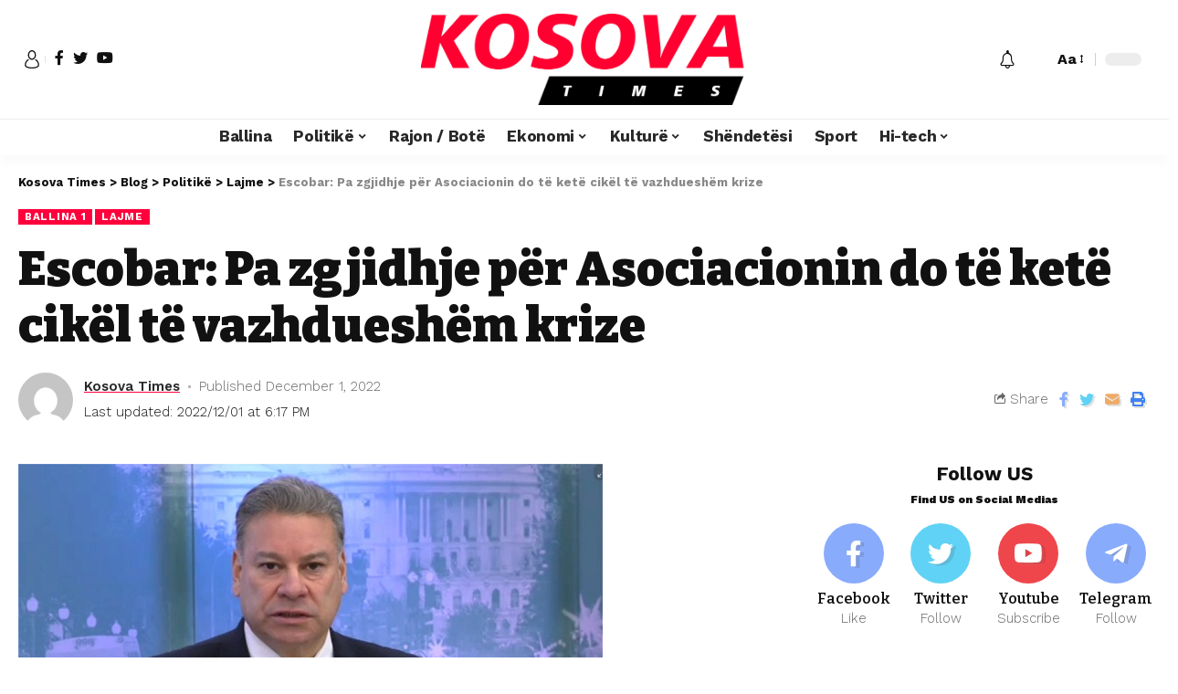

--- FILE ---
content_type: text/html; charset=UTF-8
request_url: https://kosovatimes.info/2022/12/01/escobar-pa-zgjidhje-per-asociacionin-do-te-kete-cikel-te-vazhdueshem-krize/
body_size: 21832
content:
<!DOCTYPE html><html lang="en-US"><head><script data-no-optimize="1">var litespeed_docref=sessionStorage.getItem("litespeed_docref");litespeed_docref&&(Object.defineProperty(document,"referrer",{get:function(){return litespeed_docref}}),sessionStorage.removeItem("litespeed_docref"));</script> <meta charset="UTF-8"><meta http-equiv="X-UA-Compatible" content="IE=edge"><meta name="viewport" content="width=device-width, initial-scale=1"><link rel="profile" href="https://gmpg.org/xfn/11"><title>Escobar: Pa zgjidhje për Asociacionin do të ketë cikël të vazhdueshëm krize &#8211; Kosova Times</title><meta name='robots' content='max-image-preview:large' /><style>img:is([sizes="auto" i], [sizes^="auto," i]) { contain-intrinsic-size: 3000px 1500px }</style><link rel="preconnect" href="https://fonts.gstatic.com" crossorigin><link rel="preload" as="style" onload="this.onload=null;this.rel='stylesheet'" id="rb-preload-gfonts" href="https://fonts.googleapis.com/css?family=Work+Sans%3A400%2C500%2C600%2C700%2C800%2C900%2C100italic%2C200italic%2C300italic%2C400italic%2C500italic%2C600italic%2C700italic%2C800italic%2C900italic%2C300%7CBitter%3A700%2C600%2C900&amp;display=swap" crossorigin><noscript><link rel="stylesheet" href="https://fonts.googleapis.com/css?family=Work+Sans%3A400%2C500%2C600%2C700%2C800%2C900%2C100italic%2C200italic%2C300italic%2C400italic%2C500italic%2C600italic%2C700italic%2C800italic%2C900italic%2C300%7CBitter%3A700%2C600%2C900&amp;display=swap"></noscript><link rel="alternate" type="application/rss+xml" title="Kosova Times &raquo; Feed" href="https://kosovatimes.info/feed/" /><link rel="alternate" type="application/rss+xml" title="Kosova Times &raquo; Comments Feed" href="https://kosovatimes.info/comments/feed/" /><link rel="alternate" type="application/rss+xml" title="Kosova Times &raquo; Escobar: Pa zgjidhje për Asociacionin do të ketë cikël të vazhdueshëm krize Comments Feed" href="https://kosovatimes.info/2022/12/01/escobar-pa-zgjidhje-per-asociacionin-do-te-kete-cikel-te-vazhdueshem-krize/feed/" /><link rel="pingback" href="https://kosovatimes.info/xmlrpc.php"/> <script type="application/ld+json">{"@context":"https://schema.org","@type":"Organization","legalName":"Kosova Times","url":"https://kosovatimes.info/"}</script> <link data-optimized="2" rel="stylesheet" href="https://kosovatimes.info/wp-content/litespeed/css/6e2ccd07415fa8e2d82f21179ec9d181.css?ver=bd34d" /><style id='classic-theme-styles-inline-css'>/*! This file is auto-generated */
.wp-block-button__link{color:#fff;background-color:#32373c;border-radius:9999px;box-shadow:none;text-decoration:none;padding:calc(.667em + 2px) calc(1.333em + 2px);font-size:1.125em}.wp-block-file__button{background:#32373c;color:#fff;text-decoration:none}</style><style id='global-styles-inline-css'>:root{--wp--preset--aspect-ratio--square: 1;--wp--preset--aspect-ratio--4-3: 4/3;--wp--preset--aspect-ratio--3-4: 3/4;--wp--preset--aspect-ratio--3-2: 3/2;--wp--preset--aspect-ratio--2-3: 2/3;--wp--preset--aspect-ratio--16-9: 16/9;--wp--preset--aspect-ratio--9-16: 9/16;--wp--preset--color--black: #000000;--wp--preset--color--cyan-bluish-gray: #abb8c3;--wp--preset--color--white: #ffffff;--wp--preset--color--pale-pink: #f78da7;--wp--preset--color--vivid-red: #cf2e2e;--wp--preset--color--luminous-vivid-orange: #ff6900;--wp--preset--color--luminous-vivid-amber: #fcb900;--wp--preset--color--light-green-cyan: #7bdcb5;--wp--preset--color--vivid-green-cyan: #00d084;--wp--preset--color--pale-cyan-blue: #8ed1fc;--wp--preset--color--vivid-cyan-blue: #0693e3;--wp--preset--color--vivid-purple: #9b51e0;--wp--preset--gradient--vivid-cyan-blue-to-vivid-purple: linear-gradient(135deg,rgba(6,147,227,1) 0%,rgb(155,81,224) 100%);--wp--preset--gradient--light-green-cyan-to-vivid-green-cyan: linear-gradient(135deg,rgb(122,220,180) 0%,rgb(0,208,130) 100%);--wp--preset--gradient--luminous-vivid-amber-to-luminous-vivid-orange: linear-gradient(135deg,rgba(252,185,0,1) 0%,rgba(255,105,0,1) 100%);--wp--preset--gradient--luminous-vivid-orange-to-vivid-red: linear-gradient(135deg,rgba(255,105,0,1) 0%,rgb(207,46,46) 100%);--wp--preset--gradient--very-light-gray-to-cyan-bluish-gray: linear-gradient(135deg,rgb(238,238,238) 0%,rgb(169,184,195) 100%);--wp--preset--gradient--cool-to-warm-spectrum: linear-gradient(135deg,rgb(74,234,220) 0%,rgb(151,120,209) 20%,rgb(207,42,186) 40%,rgb(238,44,130) 60%,rgb(251,105,98) 80%,rgb(254,248,76) 100%);--wp--preset--gradient--blush-light-purple: linear-gradient(135deg,rgb(255,206,236) 0%,rgb(152,150,240) 100%);--wp--preset--gradient--blush-bordeaux: linear-gradient(135deg,rgb(254,205,165) 0%,rgb(254,45,45) 50%,rgb(107,0,62) 100%);--wp--preset--gradient--luminous-dusk: linear-gradient(135deg,rgb(255,203,112) 0%,rgb(199,81,192) 50%,rgb(65,88,208) 100%);--wp--preset--gradient--pale-ocean: linear-gradient(135deg,rgb(255,245,203) 0%,rgb(182,227,212) 50%,rgb(51,167,181) 100%);--wp--preset--gradient--electric-grass: linear-gradient(135deg,rgb(202,248,128) 0%,rgb(113,206,126) 100%);--wp--preset--gradient--midnight: linear-gradient(135deg,rgb(2,3,129) 0%,rgb(40,116,252) 100%);--wp--preset--font-size--small: 13px;--wp--preset--font-size--medium: 20px;--wp--preset--font-size--large: 36px;--wp--preset--font-size--x-large: 42px;--wp--preset--spacing--20: 0.44rem;--wp--preset--spacing--30: 0.67rem;--wp--preset--spacing--40: 1rem;--wp--preset--spacing--50: 1.5rem;--wp--preset--spacing--60: 2.25rem;--wp--preset--spacing--70: 3.38rem;--wp--preset--spacing--80: 5.06rem;--wp--preset--shadow--natural: 6px 6px 9px rgba(0, 0, 0, 0.2);--wp--preset--shadow--deep: 12px 12px 50px rgba(0, 0, 0, 0.4);--wp--preset--shadow--sharp: 6px 6px 0px rgba(0, 0, 0, 0.2);--wp--preset--shadow--outlined: 6px 6px 0px -3px rgba(255, 255, 255, 1), 6px 6px rgba(0, 0, 0, 1);--wp--preset--shadow--crisp: 6px 6px 0px rgba(0, 0, 0, 1);}:where(.is-layout-flex){gap: 0.5em;}:where(.is-layout-grid){gap: 0.5em;}body .is-layout-flex{display: flex;}.is-layout-flex{flex-wrap: wrap;align-items: center;}.is-layout-flex > :is(*, div){margin: 0;}body .is-layout-grid{display: grid;}.is-layout-grid > :is(*, div){margin: 0;}:where(.wp-block-columns.is-layout-flex){gap: 2em;}:where(.wp-block-columns.is-layout-grid){gap: 2em;}:where(.wp-block-post-template.is-layout-flex){gap: 1.25em;}:where(.wp-block-post-template.is-layout-grid){gap: 1.25em;}.has-black-color{color: var(--wp--preset--color--black) !important;}.has-cyan-bluish-gray-color{color: var(--wp--preset--color--cyan-bluish-gray) !important;}.has-white-color{color: var(--wp--preset--color--white) !important;}.has-pale-pink-color{color: var(--wp--preset--color--pale-pink) !important;}.has-vivid-red-color{color: var(--wp--preset--color--vivid-red) !important;}.has-luminous-vivid-orange-color{color: var(--wp--preset--color--luminous-vivid-orange) !important;}.has-luminous-vivid-amber-color{color: var(--wp--preset--color--luminous-vivid-amber) !important;}.has-light-green-cyan-color{color: var(--wp--preset--color--light-green-cyan) !important;}.has-vivid-green-cyan-color{color: var(--wp--preset--color--vivid-green-cyan) !important;}.has-pale-cyan-blue-color{color: var(--wp--preset--color--pale-cyan-blue) !important;}.has-vivid-cyan-blue-color{color: var(--wp--preset--color--vivid-cyan-blue) !important;}.has-vivid-purple-color{color: var(--wp--preset--color--vivid-purple) !important;}.has-black-background-color{background-color: var(--wp--preset--color--black) !important;}.has-cyan-bluish-gray-background-color{background-color: var(--wp--preset--color--cyan-bluish-gray) !important;}.has-white-background-color{background-color: var(--wp--preset--color--white) !important;}.has-pale-pink-background-color{background-color: var(--wp--preset--color--pale-pink) !important;}.has-vivid-red-background-color{background-color: var(--wp--preset--color--vivid-red) !important;}.has-luminous-vivid-orange-background-color{background-color: var(--wp--preset--color--luminous-vivid-orange) !important;}.has-luminous-vivid-amber-background-color{background-color: var(--wp--preset--color--luminous-vivid-amber) !important;}.has-light-green-cyan-background-color{background-color: var(--wp--preset--color--light-green-cyan) !important;}.has-vivid-green-cyan-background-color{background-color: var(--wp--preset--color--vivid-green-cyan) !important;}.has-pale-cyan-blue-background-color{background-color: var(--wp--preset--color--pale-cyan-blue) !important;}.has-vivid-cyan-blue-background-color{background-color: var(--wp--preset--color--vivid-cyan-blue) !important;}.has-vivid-purple-background-color{background-color: var(--wp--preset--color--vivid-purple) !important;}.has-black-border-color{border-color: var(--wp--preset--color--black) !important;}.has-cyan-bluish-gray-border-color{border-color: var(--wp--preset--color--cyan-bluish-gray) !important;}.has-white-border-color{border-color: var(--wp--preset--color--white) !important;}.has-pale-pink-border-color{border-color: var(--wp--preset--color--pale-pink) !important;}.has-vivid-red-border-color{border-color: var(--wp--preset--color--vivid-red) !important;}.has-luminous-vivid-orange-border-color{border-color: var(--wp--preset--color--luminous-vivid-orange) !important;}.has-luminous-vivid-amber-border-color{border-color: var(--wp--preset--color--luminous-vivid-amber) !important;}.has-light-green-cyan-border-color{border-color: var(--wp--preset--color--light-green-cyan) !important;}.has-vivid-green-cyan-border-color{border-color: var(--wp--preset--color--vivid-green-cyan) !important;}.has-pale-cyan-blue-border-color{border-color: var(--wp--preset--color--pale-cyan-blue) !important;}.has-vivid-cyan-blue-border-color{border-color: var(--wp--preset--color--vivid-cyan-blue) !important;}.has-vivid-purple-border-color{border-color: var(--wp--preset--color--vivid-purple) !important;}.has-vivid-cyan-blue-to-vivid-purple-gradient-background{background: var(--wp--preset--gradient--vivid-cyan-blue-to-vivid-purple) !important;}.has-light-green-cyan-to-vivid-green-cyan-gradient-background{background: var(--wp--preset--gradient--light-green-cyan-to-vivid-green-cyan) !important;}.has-luminous-vivid-amber-to-luminous-vivid-orange-gradient-background{background: var(--wp--preset--gradient--luminous-vivid-amber-to-luminous-vivid-orange) !important;}.has-luminous-vivid-orange-to-vivid-red-gradient-background{background: var(--wp--preset--gradient--luminous-vivid-orange-to-vivid-red) !important;}.has-very-light-gray-to-cyan-bluish-gray-gradient-background{background: var(--wp--preset--gradient--very-light-gray-to-cyan-bluish-gray) !important;}.has-cool-to-warm-spectrum-gradient-background{background: var(--wp--preset--gradient--cool-to-warm-spectrum) !important;}.has-blush-light-purple-gradient-background{background: var(--wp--preset--gradient--blush-light-purple) !important;}.has-blush-bordeaux-gradient-background{background: var(--wp--preset--gradient--blush-bordeaux) !important;}.has-luminous-dusk-gradient-background{background: var(--wp--preset--gradient--luminous-dusk) !important;}.has-pale-ocean-gradient-background{background: var(--wp--preset--gradient--pale-ocean) !important;}.has-electric-grass-gradient-background{background: var(--wp--preset--gradient--electric-grass) !important;}.has-midnight-gradient-background{background: var(--wp--preset--gradient--midnight) !important;}.has-small-font-size{font-size: var(--wp--preset--font-size--small) !important;}.has-medium-font-size{font-size: var(--wp--preset--font-size--medium) !important;}.has-large-font-size{font-size: var(--wp--preset--font-size--large) !important;}.has-x-large-font-size{font-size: var(--wp--preset--font-size--x-large) !important;}
:where(.wp-block-post-template.is-layout-flex){gap: 1.25em;}:where(.wp-block-post-template.is-layout-grid){gap: 1.25em;}
:where(.wp-block-columns.is-layout-flex){gap: 2em;}:where(.wp-block-columns.is-layout-grid){gap: 2em;}
:root :where(.wp-block-pullquote){font-size: 1.5em;line-height: 1.6;}</style><style id='foxiz-style-inline-css'>:root {--body-family:Work Sans;--body-fweight:400;--body-fcolor:#111111;--body-fsize:16px;--h1-family:Bitter;--h1-fweight:700;--h1-fsize:38px;--h2-family:Bitter;--h2-fweight:700;--h2-fsize:32px;--h3-family:Bitter;--h3-fweight:700;--h3-fsize:21px;--h4-family:Bitter;--h4-fweight:700;--h4-fsize:16px;--h5-family:Bitter;--h5-fweight:700;--h5-fsize:15px;--h6-family:Bitter;--h6-fweight:600;--h6-fsize:14px;--cat-family:Work Sans;--cat-fweight:700;--cat-transform:uppercase;--cat-fsize:10px;--meta-family:Work Sans;--meta-fweight:300;--meta-b-family:Work Sans;--meta-b-fweight:600;--input-family:Work Sans;--input-fweight:400;--btn-family:Work Sans;--btn-fweight:700;--menu-family:Work Sans;--menu-fweight:700;--submenu-family:Work Sans;--submenu-fweight:700;--dwidgets-family:Work Sans;--dwidgets-fweight:700;--dwidgets-fsize:14px;--headline-family:Bitter;--headline-fweight:900;--headline-fsize:52px;--tagline-family:Work Sans;--tagline-fweight:600;--tagline-fsize:20px;--heading-family:Work Sans;--heading-fweight:700;--subheading-family:Work Sans;--subheading-fweight:900;--quote-family:Work Sans;--quote-fweight:700;--excerpt-fsize : 13px;--headline-s-fsize : 42px;--tagline-s-fsize : 14px;}@media (max-width: 1024px) {body {--body-fsize : 16px;--h1-fsize : 32px;--h2-fsize : 28px;--h3-fsize : 20px;--h4-fsize : 15px;--h5-fsize : 15px;--h6-fsize : 14px;--excerpt-fsize : 12px;--headline-fsize : 34px;--headline-s-fsize : 34px;--tagline-fsize : 18px;--tagline-s-fsize : 18px;}}@media (max-width: 767px) {body {--body-fsize : 15px;--h1-fsize : 28px;--h2-fsize : 24px;--h3-fsize : 18px;--h4-fsize : 15px;--h5-fsize : 15px;--h6-fsize : 14px;--excerpt-fsize : 12px;--headline-fsize : 26px;--headline-s-fsize : 26px;--tagline-fsize : 15px;--tagline-s-fsize : 15px;}}:root {--g-color :#ff003c;--g-color-90 :#ff003ce6;}[data-theme="dark"].is-hd-4 {--nav-bg: #191c20;--nav-bg-from: #191c20;--nav-bg-to: #191c20;}.is-hd-5, body.is-hd-5:not(.sticky-on) {--hd5-logo-height :100px;}[data-theme="dark"].is-hd-5, [data-theme="dark"].is-hd-5:not(.sticky-on) {--nav-bg: #191c20;--nav-bg-from: #191c20;--nav-bg-to: #191c20;}:root {--max-width-wo-sb : 860px;--round-3 :0px;--round-5 :0px;--round-7 :0px;--hyperlink-line-color :var(--g-color);}.breadcrumb-inner, .woocommerce-breadcrumb { font-family:Work Sans;font-weight:700;}.p-readmore { font-family:Work Sans;font-weight:700;}.mobile-menu > li > a  { font-family:Work Sans;font-weight:700;}.mobile-qview a { font-family:Work Sans;font-weight:700;}.search-header:before { background-repeat : no-repeat;background-size : cover;background-image : url(https://foxiz.themeruby.com/news/wp-content/uploads/2021/09/search-bg.jpg);background-attachment : scroll;background-position : center center;}[data-theme="dark"] .search-header:before { background-repeat : no-repeat;background-size : cover;background-image : url(https://foxiz.themeruby.com/news/wp-content/uploads/2021/09/search-bgd.jpg);background-attachment : scroll;background-position : center center;}.copyright-menu a { font-size:14px; }.amp-footer .footer-logo { height :50px; }#amp-mobile-version-switcher { display: none; }.search-icon-svg { -webkit-mask-image: url(https://foxiz.themeruby.com/news/wp-content/uploads/2022/08/news-search.svg);mask-image: url(https://foxiz.themeruby.com/news/wp-content/uploads/2022/08/news-search.svg); }</style> <script type="litespeed/javascript" data-src="https://kosovatimes.info/wp-includes/js/jquery/jquery.min.js" id="jquery-core-js"></script> <link rel="https://api.w.org/" href="https://kosovatimes.info/wp-json/" /><link rel="alternate" title="JSON" type="application/json" href="https://kosovatimes.info/wp-json/wp/v2/posts/18225" /><link rel="EditURI" type="application/rsd+xml" title="RSD" href="https://kosovatimes.info/xmlrpc.php?rsd" /><meta name="generator" content="WordPress 6.7.4" /><link rel="canonical" href="https://kosovatimes.info/2022/12/01/escobar-pa-zgjidhje-per-asociacionin-do-te-kete-cikel-te-vazhdueshem-krize/" /><link rel='shortlink' href='https://kosovatimes.info/?p=18225' /><link rel="alternate" title="oEmbed (JSON)" type="application/json+oembed" href="https://kosovatimes.info/wp-json/oembed/1.0/embed?url=https%3A%2F%2Fkosovatimes.info%2F2022%2F12%2F01%2Fescobar-pa-zgjidhje-per-asociacionin-do-te-kete-cikel-te-vazhdueshem-krize%2F" /><meta name="generator" content="Elementor 3.34.2; features: additional_custom_breakpoints; settings: css_print_method-external, google_font-enabled, font_display-swap"> <script type="application/ld+json">{"@context":"https://schema.org","@type":"WebSite","@id":"https://kosovatimes.info/#website","url":"https://kosovatimes.info/","name":"Kosova Times","potentialAction":{"@type":"SearchAction","target":"https://kosovatimes.info/?s={search_term_string}","query-input":"required name=search_term_string"}}</script> <style>.e-con.e-parent:nth-of-type(n+4):not(.e-lazyloaded):not(.e-no-lazyload),
				.e-con.e-parent:nth-of-type(n+4):not(.e-lazyloaded):not(.e-no-lazyload) * {
					background-image: none !important;
				}
				@media screen and (max-height: 1024px) {
					.e-con.e-parent:nth-of-type(n+3):not(.e-lazyloaded):not(.e-no-lazyload),
					.e-con.e-parent:nth-of-type(n+3):not(.e-lazyloaded):not(.e-no-lazyload) * {
						background-image: none !important;
					}
				}
				@media screen and (max-height: 640px) {
					.e-con.e-parent:nth-of-type(n+2):not(.e-lazyloaded):not(.e-no-lazyload),
					.e-con.e-parent:nth-of-type(n+2):not(.e-lazyloaded):not(.e-no-lazyload) * {
						background-image: none !important;
					}
				}</style><meta property="og:title" content="Escobar: Pa zgjidhje për Asociacionin do të ketë cikël të vazhdueshëm krize"/><meta property="og:url" content="https://kosovatimes.info/2022/12/01/escobar-pa-zgjidhje-per-asociacionin-do-te-kete-cikel-te-vazhdueshem-krize/"/><meta property="og:site_name" content="Kosova Times"/><meta property="og:image" content="https://kosovatimes.info/wp-content/uploads/2022/12/Gabriel-Escobar.jpg"/><meta property="og:type" content="article"/><meta property="article:published_time" content="2022-12-01T15:00:58+00:00"/><meta property="article:modified_time" content="2022-12-01T16:17:09+00:00"/><meta name="author" content="Kosova Times"/><meta name="twitter:card" content="summary_large_image"/><meta name="twitter:creator" content="@Kosova Times"/><meta name="twitter:label1" content="Written by"/><meta name="twitter:data1" content="Kosova Times"/><meta name="twitter:label2" content="Est. reading time"/><meta name="twitter:data2" content="5> minutes"/></head><body data-rsssl=1 class="post-template-default single single-post postid-18225 single-format-standard wp-embed-responsive elementor-default elementor-kit-6 menu-ani-1 hover-ani-1 wc-res-list is-hd-5 is-standard-1 is-backtop is-mstick is-smart-sticky yes-tstick top-spacing sync-bookmarks" data-theme="default"><div class="site-outer"><header id="site-header" class="header-wrap rb-section header-5 header-fw style-tb-shadow-border"><aside id="rb-privacy" class="privacy-bar privacy-left"><div class="privacy-inner"><div class="privacy-content">By using this site, you agree to the <a href="#">Privacy Policy</a> and <a href="#">Terms of Use</a>.</div><div class="privacy-dismiss"><a id="privacy-trigger" href="#" class="privacy-dismiss-btn is-btn"><span>Accept</span></a></div></div></aside><div class="reading-indicator"><span id="reading-progress"></span></div><div class="logo-sec"><div class="logo-sec-inner rb-container edge-padding"><div class="logo-sec-left"><div class="wnav-holder widget-h-login header-dropdown-outer">
<a href="#" class="login-toggle is-login header-element" data-title="Sign In"><svg class="svg-icon svg-user" aria-hidden="true" role="img" focusable="false" xmlns="http://www.w3.org/2000/svg" viewBox="0 0 456.368 456.368"><path fill="currentColor" d="M324.194,220.526c-6.172,7.772-13.106,14.947-21.07,21.423c45.459,26.076,76.149,75.1,76.149,131.158 c0,30.29-66.367,54.018-151.09,54.018s-151.09-23.728-151.09-54.018c0-56.058,30.69-105.082,76.149-131.158 c-7.963-6.476-14.897-13.65-21.07-21.423c-50.624,31.969-84.322,88.41-84.322,152.581c0,19.439,10.644,46.53,61.355,65.201 c31.632,11.647,73.886,18.06,118.979,18.06c45.093,0,87.347-6.413,118.979-18.06c50.71-18.671,61.355-45.762,61.355-65.201 C408.516,308.936,374.818,252.495,324.194,220.526z" /><path fill="currentColor" d="M228.182,239.795c56.833,0,100.597-54.936,100.597-119.897C328.779,54.907,284.993,0,228.182,0 c-56.833,0-100.597,54.936-100.597,119.897C127.585,184.888,171.372,239.795,228.182,239.795z M228.182,29.243 c39.344,0,71.354,40.667,71.354,90.654s-32.01,90.654-71.354,90.654s-71.354-40.667-71.354-90.654S188.838,29.243,228.182,29.243 z" /></svg></a></div><div class="header-social-list wnav-holder"><a class="social-link-facebook" data-title="Facebook" href="#" target="_blank" rel="noopener nofollow"><i class="rbi rbi-facebook"></i></a><a class="social-link-twitter" data-title="Twitter" href="#" target="_blank" rel="noopener nofollow"><i class="rbi rbi-twitter"></i></a><a class="social-link-youtube" data-title="YouTube" href="#" target="_blank" rel="noopener nofollow"><i class="rbi rbi-youtube"></i></a></div></div><div class="logo-sec-center"><div class="logo-wrap is-image-logo site-branding">
<a href="https://kosovatimes.info/" class="logo" title="Kosova Times">
<img fetchpriority="high" class="logo-default" data-mode="default" height="225" width="806" src="https://kosovatimes.info/wp-content/uploads/2022/08/kosova-times-logo.png" srcset="https://kosovatimes.info/wp-content/uploads/2022/08/kosova-times-logo.png 1x,https://kosovatimes.info/wp-content/uploads/2022/08/kosova-times-logo.png 2x" alt="Kosova Times"><img class="logo-dark" data-mode="dark" height="225" width="806" src="https://kosovatimes.info/wp-content/uploads/2022/08/kosova-times-logo.png" srcset="https://kosovatimes.info/wp-content/uploads/2022/08/kosova-times-logo.png 1x,https://kosovatimes.info/wp-content/uploads/2022/08/kosova-times-logo.png 2x" alt="Kosova Times">            </a></div></div><div class="logo-sec-right"><div class="navbar-right"><div class="wnav-holder header-dropdown-outer">
<a href="#" class="dropdown-trigger notification-icon" data-notification="285496">
<span class="notification-icon-inner" data-title="Notification"><i class="rbi rbi-notification wnav-icon"><span class="notification-info"></span></i></span>
</a><div class="header-dropdown notification-dropdown"><div class="notification-popup"><div class="notification-header">
<span class="h4">Notification</span>
<a class="notification-url meta-text" href="http://199.192.21.43">Show More                                <i class="rbi rbi-cright"></i></a></div><div class="notification-content"><div class="scroll-holder"><div class="notification-latest">
<span class="h5 notification-content-title"><i class="rbi rbi-clock"></i>Latest News</span><div id="uid_notification" class="block-wrap block-small block-list block-list-small-2 short-pagination rb-columns rb-col-1"><div class="block-inner"><div class="p-wrap post-285496 p-small p-list-small-2"><div class="feat-holder"><div class="p-featured ratio-v1">
<a class="p-flink" href="https://kosovatimes.info/2026/01/25/te-burgosurit-po-lirohen-ne-te-gjithe-venezuelen/" title="Të burgosurit po lirohen në të gjithë Venezuelën">
<img width="150" height="79" src="https://kosovatimes.info/wp-content/uploads/2026/01/Venezuele.jpg" class="featured-img wp-post-image" alt="" decoding="async" />        </a></div></div><div class="p-content"><h5 class="entry-title">        <a class="p-url" href="https://kosovatimes.info/2026/01/25/te-burgosurit-po-lirohen-ne-te-gjithe-venezuelen/" rel="bookmark">Të burgosurit po lirohen në të gjithë Venezuelën</a></h5><div class="p-meta"><div class="meta-inner is-meta">
<span class="meta-el meta-date">
<time class="date published" datetime="2026-01-25T19:01:10+01:00">January 25, 2026</time>
</span></div></div></div></div><div class="p-wrap post-285493 p-small p-list-small-2"><div class="feat-holder"><div class="p-featured ratio-v1">
<a class="p-flink" href="https://kosovatimes.info/2026/01/25/ia-zbulon-gjate-gjumit-rrezikun-per-130-semundje/" title="IA zbulon gjatë gjumit rrezikun për 130 sëmundje">
<img loading="lazy" width="150" height="96" src="https://kosovatimes.info/wp-content/uploads/2026/01/Semundejet.jpg" class="featured-img wp-post-image" alt="" decoding="async" />        </a></div></div><div class="p-content"><h5 class="entry-title">        <a class="p-url" href="https://kosovatimes.info/2026/01/25/ia-zbulon-gjate-gjumit-rrezikun-per-130-semundje/" rel="bookmark">IA zbulon gjatë gjumit rrezikun për 130 sëmundje</a></h5><div class="p-meta"><div class="meta-inner is-meta">
<span class="meta-el meta-date">
<time class="date published" datetime="2026-01-25T17:57:11+01:00">January 25, 2026</time>
</span></div></div></div></div><div class="p-wrap post-285490 p-small p-list-small-2"><div class="feat-holder"><div class="p-featured ratio-v1">
<a class="p-flink" href="https://kosovatimes.info/2026/01/25/vucic-nencmoi-delegacionin-e-pe-se-njerez-te-parendesishem-erdhen-te-na-vizitonin/" title="Vuçiç nënçmoi delegacionin e PE-së: Njerëz të parëndësishëm erdhën të na vizitonin">
<img loading="lazy" width="150" height="90" src="https://kosovatimes.info/wp-content/uploads/2026/01/vuqa.jpeg" class="featured-img wp-post-image" alt="" decoding="async" />        </a></div></div><div class="p-content"><h5 class="entry-title">        <a class="p-url" href="https://kosovatimes.info/2026/01/25/vucic-nencmoi-delegacionin-e-pe-se-njerez-te-parendesishem-erdhen-te-na-vizitonin/" rel="bookmark">Vuçiç nënçmoi delegacionin e PE-së: Njerëz të parëndësishëm erdhën të na vizitonin</a></h5><div class="p-meta"><div class="meta-inner is-meta">
<span class="meta-el meta-date">
<time class="date published" datetime="2026-01-25T17:12:59+01:00">January 25, 2026</time>
</span></div></div></div></div><div class="p-wrap post-285487 p-small p-list-small-2"><div class="feat-holder"><div class="p-featured ratio-v1">
<a class="p-flink" href="https://kosovatimes.info/2026/01/25/ne-140-metra-lartesi-nje-ure-qelqi-dredha-dredha-qe-vetem-me-te-guximshmit-do-ta-ngjitnin-ne-maje/" title="Në 140 metra lartësi: Një urë qelqi dredha-dredha që vetëm më të guximshmit do ta ngjitnin në majë">
<img loading="lazy" width="150" height="113" src="https://kosovatimes.info/wp-content/uploads/2026/01/ura.jpg" class="featured-img wp-post-image" alt="" decoding="async" />        </a></div></div><div class="p-content"><h5 class="entry-title">        <a class="p-url" href="https://kosovatimes.info/2026/01/25/ne-140-metra-lartesi-nje-ure-qelqi-dredha-dredha-qe-vetem-me-te-guximshmit-do-ta-ngjitnin-ne-maje/" rel="bookmark">Në 140 metra lartësi: Një urë qelqi dredha-dredha që vetëm më të guximshmit do ta ngjitnin në majë</a></h5><div class="p-meta"><div class="meta-inner is-meta">
<span class="meta-el meta-date">
<time class="date published" datetime="2026-01-25T17:09:34+01:00">January 25, 2026</time>
</span></div></div></div></div><div class="p-wrap post-285484 p-small p-list-small-2"><div class="feat-holder"><div class="p-featured ratio-v1">
<a class="p-flink" href="https://kosovatimes.info/2026/01/25/nje-recete-per-gjellen-e-lire-te-pergatitur-nga-10-perberes/" title="Një recetë për gjellën e lirë të përgatitur nga 10 përbërës">
<img loading="lazy" width="150" height="113" src="https://kosovatimes.info/wp-content/uploads/2026/01/gjelle-1.jpg" class="featured-img wp-post-image" alt="" decoding="async" />        </a></div></div><div class="p-content"><h5 class="entry-title">        <a class="p-url" href="https://kosovatimes.info/2026/01/25/nje-recete-per-gjellen-e-lire-te-pergatitur-nga-10-perberes/" rel="bookmark">Një recetë për gjellën e lirë të përgatitur nga 10 përbërës</a></h5><div class="p-meta"><div class="meta-inner is-meta">
<span class="meta-el meta-date">
<time class="date published" datetime="2026-01-25T17:07:38+01:00">January 25, 2026</time>
</span></div></div></div></div></div><div class="pagination-wrap pagination-infinite"><div class="infinite-trigger"><i class="rb-loader"></i></div></div></div></div></div></div></div></div></div><div class="wnav-holder w-header-search header-dropdown-outer">
<a href="#" data-title="Search" class="icon-holder header-element search-btn search-trigger">
<span class="search-icon-svg"></span>
</a><div class="header-dropdown"><div class="header-search-form live-search-form"><form method="get" action="https://kosovatimes.info/" class="rb-search-form"><div class="search-form-inner">
<span class="search-icon"><span class="search-icon-svg"></span></span>
<span class="search-text"><input type="text" class="field" placeholder="Search and hit enter..." value="" name="s"/></span>
<span class="rb-search-submit"><input type="submit" value="Search"/>                        <i class="rbi rbi-cright"></i></span></div></form>
<span class="live-search-animation rb-loader"></span><div class="live-search-response"></div></div></div></div><div class="wnav-holder font-resizer">
<a href="#" class="font-resizer-trigger" data-title="Resizer"><strong>Aa</strong></a></div><div class="dark-mode-toggle-wrap"><div class="dark-mode-toggle">
<span class="dark-mode-slide">
<i class="dark-mode-slide-btn mode-icon-dark" data-title="Switch to Light"><svg class="svg-icon svg-mode-dark" aria-hidden="true" role="img" focusable="false" xmlns="http://www.w3.org/2000/svg" viewBox="0 0 512 512"><path fill="currentColor" d="M507.681,209.011c-1.297-6.991-7.324-12.111-14.433-12.262c-7.104-0.122-13.347,4.711-14.936,11.643 c-15.26,66.497-73.643,112.94-141.978,112.94c-80.321,0-145.667-65.346-145.667-145.666c0-68.335,46.443-126.718,112.942-141.976 c6.93-1.59,11.791-7.826,11.643-14.934c-0.149-7.108-5.269-13.136-12.259-14.434C287.546,1.454,271.735,0,256,0 C187.62,0,123.333,26.629,74.98,74.981C26.628,123.333,0,187.62,0,256s26.628,132.667,74.98,181.019 C123.333,485.371,187.62,512,256,512s132.667-26.629,181.02-74.981C485.372,388.667,512,324.38,512,256 C512,240.278,510.546,224.469,507.681,209.011z" /></svg></i>
<i class="dark-mode-slide-btn mode-icon-default" data-title="Switch to Dark"><svg class="svg-icon svg-mode-light" aria-hidden="true" role="img" focusable="false" xmlns="http://www.w3.org/2000/svg" viewBox="0 0 232.447 232.447"><path fill="currentColor" d="M116.211,194.8c-4.143,0-7.5,3.357-7.5,7.5v22.643c0,4.143,3.357,7.5,7.5,7.5s7.5-3.357,7.5-7.5V202.3 C123.711,198.157,120.354,194.8,116.211,194.8z" /><path fill="currentColor" d="M116.211,37.645c4.143,0,7.5-3.357,7.5-7.5V7.505c0-4.143-3.357-7.5-7.5-7.5s-7.5,3.357-7.5,7.5v22.641 C108.711,34.288,112.068,37.645,116.211,37.645z" /><path fill="currentColor" d="M50.054,171.78l-16.016,16.008c-2.93,2.929-2.931,7.677-0.003,10.606c1.465,1.466,3.385,2.198,5.305,2.198 c1.919,0,3.838-0.731,5.302-2.195l16.016-16.008c2.93-2.929,2.931-7.677,0.003-10.606C57.731,168.852,52.982,168.851,50.054,171.78 z" /><path fill="currentColor" d="M177.083,62.852c1.919,0,3.838-0.731,5.302-2.195L198.4,44.649c2.93-2.929,2.931-7.677,0.003-10.606 c-2.93-2.932-7.679-2.931-10.607-0.003l-16.016,16.008c-2.93,2.929-2.931,7.677-0.003,10.607 C173.243,62.12,175.163,62.852,177.083,62.852z" /><path fill="currentColor" d="M37.645,116.224c0-4.143-3.357-7.5-7.5-7.5H7.5c-4.143,0-7.5,3.357-7.5,7.5s3.357,7.5,7.5,7.5h22.645 C34.287,123.724,37.645,120.366,37.645,116.224z" /><path fill="currentColor" d="M224.947,108.724h-22.652c-4.143,0-7.5,3.357-7.5,7.5s3.357,7.5,7.5,7.5h22.652c4.143,0,7.5-3.357,7.5-7.5 S229.09,108.724,224.947,108.724z" /><path fill="currentColor" d="M50.052,60.655c1.465,1.465,3.384,2.197,5.304,2.197c1.919,0,3.839-0.732,5.303-2.196c2.93-2.929,2.93-7.678,0.001-10.606 L44.652,34.042c-2.93-2.93-7.679-2.929-10.606-0.001c-2.93,2.929-2.93,7.678-0.001,10.606L50.052,60.655z" /><path fill="currentColor" d="M182.395,171.782c-2.93-2.929-7.679-2.93-10.606-0.001c-2.93,2.929-2.93,7.678-0.001,10.607l16.007,16.008 c1.465,1.465,3.384,2.197,5.304,2.197c1.919,0,3.839-0.732,5.303-2.196c2.93-2.929,2.93-7.678,0.001-10.607L182.395,171.782z" /><path fill="currentColor" d="M116.22,48.7c-37.232,0-67.523,30.291-67.523,67.523s30.291,67.523,67.523,67.523s67.522-30.291,67.522-67.523 S153.452,48.7,116.22,48.7z M116.22,168.747c-28.962,0-52.523-23.561-52.523-52.523S87.258,63.7,116.22,63.7 c28.961,0,52.522,23.562,52.522,52.523S145.181,168.747,116.22,168.747z" /></svg></i>
</span></div></div></div></div></div></div><div id="navbar-outer" class="navbar-outer"><div id="sticky-holder" class="sticky-holder"><div class="navbar-wrap"><div class="rb-container edge-padding"><div class="navbar-inner"><div class="navbar-center"><nav id="site-navigation" class="main-menu-wrap" aria-label="main menu"><ul id="menu-main" class="main-menu rb-menu large-menu" itemscope itemtype="https://www.schema.org/SiteNavigationElement"><li id="menu-item-2312" class="menu-item menu-item-type-post_type menu-item-object-page menu-item-home menu-item-2312"><a href="https://kosovatimes.info/"><span>Ballina</span></a></li><li id="menu-item-2415" class="menu-item menu-item-type-taxonomy menu-item-object-category current-post-ancestor menu-item-has-children menu-item-2415"><a href="https://kosovatimes.info/category/politike/"><span>Politikë</span></a><ul class="sub-menu"><li id="menu-item-2417" class="menu-item menu-item-type-taxonomy menu-item-object-category current-post-ancestor current-menu-parent current-post-parent menu-item-2417"><a href="https://kosovatimes.info/category/politike/lajme/"><span>Lajme</span></a></li><li id="menu-item-2419" class="menu-item menu-item-type-taxonomy menu-item-object-category menu-item-2419"><a href="https://kosovatimes.info/category/politike/tema/"><span>Tema</span></a></li><li id="menu-item-2416" class="menu-item menu-item-type-taxonomy menu-item-object-category menu-item-2416"><a href="https://kosovatimes.info/category/politike/gjeopolitike/"><span>Gjeopolitikë</span></a></li><li id="menu-item-2418" class="menu-item menu-item-type-taxonomy menu-item-object-category menu-item-2418"><a href="https://kosovatimes.info/category/politike/opinion/"><span>Opinion</span></a></li></ul></li><li id="menu-item-2420" class="menu-item menu-item-type-taxonomy menu-item-object-category menu-item-2420"><a href="https://kosovatimes.info/category/rajon-bote/"><span>Rajon / Botë</span></a></li><li id="menu-item-2402" class="menu-item menu-item-type-taxonomy menu-item-object-category menu-item-has-children menu-item-2402"><a href="https://kosovatimes.info/category/ekonomi/"><span>Ekonomi</span></a><ul class="sub-menu"><li id="menu-item-2405" class="menu-item menu-item-type-taxonomy menu-item-object-category menu-item-2405"><a href="https://kosovatimes.info/category/ekonomi/lajme-ekonomi/"><span>Lajme</span></a></li><li id="menu-item-2406" class="menu-item menu-item-type-taxonomy menu-item-object-category menu-item-2406"><a href="https://kosovatimes.info/category/ekonomi/tema-ekonomi/"><span>Tema</span></a></li><li id="menu-item-2404" class="menu-item menu-item-type-taxonomy menu-item-object-category menu-item-2404"><a href="https://kosovatimes.info/category/ekonomi/financa/"><span>Financa</span></a></li><li id="menu-item-2407" class="menu-item menu-item-type-taxonomy menu-item-object-category menu-item-2407"><a href="https://kosovatimes.info/category/ekonomi/turizem/"><span>Turizëm</span></a></li><li id="menu-item-2403" class="menu-item menu-item-type-taxonomy menu-item-object-category menu-item-2403"><a href="https://kosovatimes.info/category/ekonomi/bujqesi/"><span>Bujqësi</span></a></li></ul></li><li id="menu-item-2411" class="menu-item menu-item-type-taxonomy menu-item-object-category menu-item-has-children menu-item-2411"><a href="https://kosovatimes.info/category/kulture/"><span>Kulturë</span></a><ul class="sub-menu"><li id="menu-item-2412" class="menu-item menu-item-type-taxonomy menu-item-object-category menu-item-2412"><a href="https://kosovatimes.info/category/kulture/lajme-kulture/"><span>Lajme</span></a></li><li id="menu-item-2414" class="menu-item menu-item-type-taxonomy menu-item-object-category menu-item-2414"><a href="https://kosovatimes.info/category/kulture/showbiz/"><span>ShowBiz</span></a></li><li id="menu-item-2413" class="menu-item menu-item-type-taxonomy menu-item-object-category menu-item-2413"><a href="https://kosovatimes.info/category/kulture/moda/"><span>Moda</span></a></li></ul></li><li id="menu-item-2421" class="menu-item menu-item-type-taxonomy menu-item-object-category menu-item-2421"><a href="https://kosovatimes.info/category/shendetesi/"><span>Shëndetësi</span></a></li><li id="menu-item-2422" class="menu-item menu-item-type-taxonomy menu-item-object-category menu-item-2422"><a href="https://kosovatimes.info/category/sport/"><span>Sport</span></a></li><li id="menu-item-2408" class="menu-item menu-item-type-taxonomy menu-item-object-category menu-item-has-children menu-item-2408"><a href="https://kosovatimes.info/category/hi-tech/"><span>Hi-tech</span></a><ul class="sub-menu"><li id="menu-item-2410" class="menu-item menu-item-type-taxonomy menu-item-object-category menu-item-2410"><a href="https://kosovatimes.info/category/hi-tech/teknologji/"><span>Teknologji</span></a></li><li id="menu-item-2409" class="menu-item menu-item-type-taxonomy menu-item-object-category menu-item-2409"><a href="https://kosovatimes.info/category/hi-tech/shkence/"><span>Shkencë</span></a></li></ul></li></ul></nav><div id="s-title-sticky" class="s-title-sticky"><div class="s-title-sticky-left">
<span class="sticky-title-label">Reading:</span>
<span class="h4 sticky-title">Escobar: Pa zgjidhje për Asociacionin do të ketë cikël të vazhdueshëm krize</span></div><div class="sticky-share-list"><div class="t-shared-header meta-text">
<i class="rbi rbi-share"></i>                    <span class="share-label">Share</span></div><div class="sticky-share-list-items effect-fadeout is-color">            <a class="share-action share-trigger icon-facebook" href="https://www.facebook.com/sharer.php?u=https%3A%2F%2Fkosovatimes.info%2F2022%2F12%2F01%2Fescobar-pa-zgjidhje-per-asociacionin-do-te-kete-cikel-te-vazhdueshem-krize%2F" data-title="Facebook" data-gravity=n rel="nofollow"><i class="rbi rbi-facebook"></i></a>
<a class="share-action share-trigger icon-twitter" href="https://twitter.com/intent/tweet?text=Escobar%3A+Pa+zgjidhje+p%C3%ABr+Asociacionin+do+t%C3%AB+ket%C3%AB+cik%C3%ABl+t%C3%AB+vazhduesh%C3%ABm+krize&amp;url=https%3A%2F%2Fkosovatimes.info%2F2022%2F12%2F01%2Fescobar-pa-zgjidhje-per-asociacionin-do-te-kete-cikel-te-vazhdueshem-krize%2F&amp;via=Kosova+Times" data-title="Twitter" data-gravity=n rel="nofollow">
<i class="rbi rbi-twitter"></i></a>            <a class="share-action icon-email" href="mailto:?subject=Escobar:%20Pa%20zgjidhje%20për%20Asociacionin%20do%20të%20ketë%20cikël%20të%20vazhdueshëm%20krize%20BODY=I%20found%20this%20article%20interesting%20and%20thought%20of%20sharing%20it%20with%20you.%20Check%20it%20out:%20https://kosovatimes.info/2022/12/01/escobar-pa-zgjidhje-per-asociacionin-do-te-kete-cikel-te-vazhdueshem-krize/" data-title="Email" data-gravity=n rel="nofollow">
<i class="rbi rbi-email"></i></a>
<a class="share-action live-tooltip icon-copy copy-trigger" href="#" data-copied="Copied!" data-link="https://kosovatimes.info/2022/12/01/escobar-pa-zgjidhje-per-asociacionin-do-te-kete-cikel-te-vazhdueshem-krize/" rel="nofollow" data-copy="Copy Link" data-gravity=n><i class="rbi rbi-link-o"></i></a>
<a class="share-action icon-print" rel="nofollow" href="javascript:if(window.print)window.print()" data-title="Print" data-gravity=n><i class="rbi rbi-print"></i></a></div></div></div></div></div></div></div><div id="header-mobile" class="header-mobile"><div class="header-mobile-wrap"><div class="mbnav mbnav-center edge-padding"><div class="navbar-left"><div class="mobile-toggle-wrap">
<a href="#" class="mobile-menu-trigger">        <span class="burger-icon"><span></span><span></span><span></span></span>
</a></div><div class="wnav-holder font-resizer">
<a href="#" class="font-resizer-trigger" data-title="Resizer"><strong>Aa</strong></a></div></div><div class="navbar-center"><div class="mobile-logo-wrap is-image-logo site-branding">
<a href="https://kosovatimes.info/" title="Kosova Times">
<img loading="lazy" class="logo-default" data-mode="default" height="225" width="806" src="https://kosovatimes.info/wp-content/uploads/2022/08/kosova-times-logo.png" alt="Kosova Times"><img loading="lazy" class="logo-dark" data-mode="dark" height="225" width="806" src="https://kosovatimes.info/wp-content/uploads/2022/08/kosova-times-logo.png" alt="Kosova Times">            </a></div></div><div class="navbar-right"><div class="dark-mode-toggle-wrap"><div class="dark-mode-toggle">
<span class="dark-mode-slide">
<i class="dark-mode-slide-btn mode-icon-dark" data-title="Switch to Light"><svg class="svg-icon svg-mode-dark" aria-hidden="true" role="img" focusable="false" xmlns="http://www.w3.org/2000/svg" viewBox="0 0 512 512"><path fill="currentColor" d="M507.681,209.011c-1.297-6.991-7.324-12.111-14.433-12.262c-7.104-0.122-13.347,4.711-14.936,11.643 c-15.26,66.497-73.643,112.94-141.978,112.94c-80.321,0-145.667-65.346-145.667-145.666c0-68.335,46.443-126.718,112.942-141.976 c6.93-1.59,11.791-7.826,11.643-14.934c-0.149-7.108-5.269-13.136-12.259-14.434C287.546,1.454,271.735,0,256,0 C187.62,0,123.333,26.629,74.98,74.981C26.628,123.333,0,187.62,0,256s26.628,132.667,74.98,181.019 C123.333,485.371,187.62,512,256,512s132.667-26.629,181.02-74.981C485.372,388.667,512,324.38,512,256 C512,240.278,510.546,224.469,507.681,209.011z" /></svg></i>
<i class="dark-mode-slide-btn mode-icon-default" data-title="Switch to Dark"><svg class="svg-icon svg-mode-light" aria-hidden="true" role="img" focusable="false" xmlns="http://www.w3.org/2000/svg" viewBox="0 0 232.447 232.447"><path fill="currentColor" d="M116.211,194.8c-4.143,0-7.5,3.357-7.5,7.5v22.643c0,4.143,3.357,7.5,7.5,7.5s7.5-3.357,7.5-7.5V202.3 C123.711,198.157,120.354,194.8,116.211,194.8z" /><path fill="currentColor" d="M116.211,37.645c4.143,0,7.5-3.357,7.5-7.5V7.505c0-4.143-3.357-7.5-7.5-7.5s-7.5,3.357-7.5,7.5v22.641 C108.711,34.288,112.068,37.645,116.211,37.645z" /><path fill="currentColor" d="M50.054,171.78l-16.016,16.008c-2.93,2.929-2.931,7.677-0.003,10.606c1.465,1.466,3.385,2.198,5.305,2.198 c1.919,0,3.838-0.731,5.302-2.195l16.016-16.008c2.93-2.929,2.931-7.677,0.003-10.606C57.731,168.852,52.982,168.851,50.054,171.78 z" /><path fill="currentColor" d="M177.083,62.852c1.919,0,3.838-0.731,5.302-2.195L198.4,44.649c2.93-2.929,2.931-7.677,0.003-10.606 c-2.93-2.932-7.679-2.931-10.607-0.003l-16.016,16.008c-2.93,2.929-2.931,7.677-0.003,10.607 C173.243,62.12,175.163,62.852,177.083,62.852z" /><path fill="currentColor" d="M37.645,116.224c0-4.143-3.357-7.5-7.5-7.5H7.5c-4.143,0-7.5,3.357-7.5,7.5s3.357,7.5,7.5,7.5h22.645 C34.287,123.724,37.645,120.366,37.645,116.224z" /><path fill="currentColor" d="M224.947,108.724h-22.652c-4.143,0-7.5,3.357-7.5,7.5s3.357,7.5,7.5,7.5h22.652c4.143,0,7.5-3.357,7.5-7.5 S229.09,108.724,224.947,108.724z" /><path fill="currentColor" d="M50.052,60.655c1.465,1.465,3.384,2.197,5.304,2.197c1.919,0,3.839-0.732,5.303-2.196c2.93-2.929,2.93-7.678,0.001-10.606 L44.652,34.042c-2.93-2.93-7.679-2.929-10.606-0.001c-2.93,2.929-2.93,7.678-0.001,10.606L50.052,60.655z" /><path fill="currentColor" d="M182.395,171.782c-2.93-2.929-7.679-2.93-10.606-0.001c-2.93,2.929-2.93,7.678-0.001,10.607l16.007,16.008 c1.465,1.465,3.384,2.197,5.304,2.197c1.919,0,3.839-0.732,5.303-2.196c2.93-2.929,2.93-7.678,0.001-10.607L182.395,171.782z" /><path fill="currentColor" d="M116.22,48.7c-37.232,0-67.523,30.291-67.523,67.523s30.291,67.523,67.523,67.523s67.522-30.291,67.522-67.523 S153.452,48.7,116.22,48.7z M116.22,168.747c-28.962,0-52.523-23.561-52.523-52.523S87.258,63.7,116.22,63.7 c28.961,0,52.522,23.562,52.522,52.523S145.181,168.747,116.22,168.747z" /></svg></i>
</span></div></div></div></div></div><div class="mobile-collapse"><div class="mobile-collapse-holder"><div class="mobile-collapse-inner"><div class="mobile-search-form edge-padding"><div class="header-search-form live-search-form">
<span class="h5">Search</span><div class="live-search-form-outer"><form method="get" action="https://kosovatimes.info/" class="rb-search-form"><div class="search-form-inner">
<span class="search-icon"><i class="rbi rbi-search"></i></span>
<span class="search-text"><input type="text" class="field" placeholder="Search and hit enter..." value="" name="s"/></span>
<span class="rb-search-submit"><input type="submit" value="Search"/>                        <i class="rbi rbi-cright"></i></span></div></form>
<span class="live-search-animation rb-loader"></span><div class="live-search-absolute live-search-response"></div></div></div></div><nav class="mobile-menu-wrap edge-padding"><ul id="mobile-menu" class="mobile-menu"><li id="menu-item-2247" class="menu-item menu-item-type-custom menu-item-object-custom menu-item-has-children menu-item-2247"><a href="#"><span>Home</span></a><ul class="sub-menu"><li id="menu-item-2283" class="menu-item menu-item-type-post_type menu-item-object-page menu-item-home menu-item-2283"><a href="https://kosovatimes.info/"><span>Home News</span></a></li><li id="menu-item-2282" class="menu-item menu-item-type-post_type menu-item-object-page menu-item-2282"><a href="https://kosovatimes.info/news-home-2/"><span>Home 2</span></a></li><li id="menu-item-2281" class="menu-item menu-item-type-post_type menu-item-object-page menu-item-2281"><a href="https://kosovatimes.info/news-home-3/"><span>Home 3</span></a></li><li id="menu-item-2280" class="menu-item menu-item-type-post_type menu-item-object-page menu-item-2280"><a href="https://kosovatimes.info/news-home-4/"><span>Home 4</span></a></li><li id="menu-item-2284" class="menu-item menu-item-type-post_type menu-item-object-page menu-item-2284"><a href="https://kosovatimes.info/news-home-5/"><span>Home 5</span></a></li></ul></li><li id="menu-item-2225" class="menu-item menu-item-type-custom menu-item-object-custom menu-item-2225"><a href="#"><span>Categories</span></a></li><li id="menu-item-2242" class="menu-item menu-item-type-custom menu-item-object-custom menu-item-has-children menu-item-2242"><a href="#"><span>Bookmarks</span></a><ul class="sub-menu"><li id="menu-item-2277" class="menu-item menu-item-type-post_type menu-item-object-page menu-item-2277"><a href="https://kosovatimes.info/customize-interests/"><span>Customize Interests</span></a></li><li id="menu-item-2278" class="menu-item menu-item-type-post_type menu-item-object-page menu-item-2278"><a href="https://kosovatimes.info/my-bookmarks/"><span>My Bookmarks</span></a></li></ul></li><li id="menu-item-2241" class="menu-item menu-item-type-custom menu-item-object-custom menu-item-has-children menu-item-2241"><a href="#"><span>More Foxiz</span></a><ul class="sub-menu"><li id="menu-item-2279" class="menu-item menu-item-type-post_type menu-item-object-page current_page_parent menu-item-2279"><a href="https://kosovatimes.info/blog/"><span>Blog Index</span></a></li><li id="menu-item-2243" class="menu-item menu-item-type-custom menu-item-object-custom menu-item-2243"><a href="#"><span>Sitemap</span></a></li></ul></li></ul></nav><div class="mobile-collapse-sections edge-padding"><div class="mobile-login">
<span class="mobile-login-title h6">Have an existing account?</span>
<a href="#" class="login-toggle is-login is-btn">Sign In</a></div><div class="mobile-social-list">
<span class="mobile-social-list-title h6">Follow US</span>
<a class="social-link-facebook" data-title="Facebook" href="#" target="_blank" rel="noopener nofollow"><i class="rbi rbi-facebook"></i></a><a class="social-link-twitter" data-title="Twitter" href="#" target="_blank" rel="noopener nofollow"><i class="rbi rbi-twitter"></i></a><a class="social-link-youtube" data-title="YouTube" href="#" target="_blank" rel="noopener nofollow"><i class="rbi rbi-youtube"></i></a></div></div></div></div></div></div></div></div></header><div class="site-wrap"><div class="single-standard-1 is-sidebar-right sticky-sidebar optimal-line-length"><div class="rb-container edge-padding"><article id="post-18225" class="post-18225 post type-post status-publish format-standard has-post-thumbnail category-ballina-1 category-lajme" itemscope itemtype="https://schema.org/Article"><header class="single-header"><aside class="breadcrumb-wrap breadcrumb-navxt s-breadcrumb"><div class="breadcrumb-inner" vocab="https://schema.org/" typeof="BreadcrumbList"><span property="itemListElement" typeof="ListItem"><a property="item" typeof="WebPage" title="Go to Kosova Times." href="https://kosovatimes.info" class="home" ><span property="name">Kosova Times</span></a><meta property="position" content="1"></span> &gt; <span property="itemListElement" typeof="ListItem"><a property="item" typeof="WebPage" title="Go to Blog." href="https://kosovatimes.info/blog/" class="post-root post post-post" ><span property="name">Blog</span></a><meta property="position" content="2"></span> &gt; <span property="itemListElement" typeof="ListItem"><a property="item" typeof="WebPage" title="Go to the Politikë Category archives." href="https://kosovatimes.info/category/politike/" class="taxonomy category" ><span property="name">Politikë</span></a><meta property="position" content="3"></span> &gt; <span property="itemListElement" typeof="ListItem"><a property="item" typeof="WebPage" title="Go to the Lajme Category archives." href="https://kosovatimes.info/category/politike/lajme/" class="taxonomy category" ><span property="name">Lajme</span></a><meta property="position" content="4"></span> &gt; <span property="itemListElement" typeof="ListItem"><span property="name" class="post post-post current-item">Escobar: Pa zgjidhje për Asociacionin do të ketë cikël të vazhdueshëm krize</span><meta property="url" content="https://kosovatimes.info/2022/12/01/escobar-pa-zgjidhje-per-asociacionin-do-te-kete-cikel-te-vazhdueshem-krize/"><meta property="position" content="5"></span></div></aside><div class="s-cats ecat-bg-4 ecat-size-big"><div class="p-categories"><a class="p-category category-id-146" href="https://kosovatimes.info/category/ballina-1/" rel="category">Ballina 1</a><a class="p-category category-id-126" href="https://kosovatimes.info/category/politike/lajme/" rel="category">Lajme</a></div></div><h1 class="s-title fw-headline" itemprop="headline">Escobar: Pa zgjidhje për Asociacionin do të ketë cikël të vazhdueshëm krize</h1><div class="single-meta"><div class="smeta-in">
<a class="meta-avatar" href="https://kosovatimes.info/author/mentor/"><img alt='Kosova Times' src='https://kosovatimes.info/wp-content/litespeed/avatar/4ebd901635e0862cbebd280fdf26e41d.jpg?ver=1768817045' srcset='https://kosovatimes.info/wp-content/litespeed/avatar/ef58106024eef7be5a49dea909a25823.jpg?ver=1768817044 2x' class='avatar avatar-120 photo' height='120' width='120' decoding='async'/></a><div class="smeta-sec"><div class="single-updated-info meta-text">
<time class="updated-date" datetime="2022-12-01T18:17:09+00:00">Last updated: 2022/12/01 at 6:17 PM</time></div><div class="p-meta"><div class="meta-inner is-meta"><span class="meta-el meta-author">
<a href="https://kosovatimes.info/author/mentor/">Kosova Times</a>
</span>
<span class="meta-el meta-date">
<time class="date published" datetime="2022-12-01T17:00:58+01:00">Published December 1, 2022</time>
</span></div></div></div></div><div class="smeta-extra"><div class="t-shared-sec tooltips-n is-color"><div class="t-shared-header is-meta">
<i class="rbi rbi-share"></i><span class="share-label">Share</span></div><div class="effect-fadeout">            <a class="share-action share-trigger icon-facebook" href="https://www.facebook.com/sharer.php?u=https%3A%2F%2Fkosovatimes.info%2F2022%2F12%2F01%2Fescobar-pa-zgjidhje-per-asociacionin-do-te-kete-cikel-te-vazhdueshem-krize%2F" data-title="Facebook" rel="nofollow"><i class="rbi rbi-facebook"></i></a>
<a class="share-action share-trigger icon-twitter" href="https://twitter.com/intent/tweet?text=Escobar%3A+Pa+zgjidhje+p%C3%ABr+Asociacionin+do+t%C3%AB+ket%C3%AB+cik%C3%ABl+t%C3%AB+vazhduesh%C3%ABm+krize&amp;url=https%3A%2F%2Fkosovatimes.info%2F2022%2F12%2F01%2Fescobar-pa-zgjidhje-per-asociacionin-do-te-kete-cikel-te-vazhdueshem-krize%2F&amp;via=Kosova+Times" data-title="Twitter" rel="nofollow">
<i class="rbi rbi-twitter"></i></a>            <a class="share-action icon-email" href="mailto:?subject=Escobar:%20Pa%20zgjidhje%20për%20Asociacionin%20do%20të%20ketë%20cikël%20të%20vazhdueshëm%20krize%20BODY=I%20found%20this%20article%20interesting%20and%20thought%20of%20sharing%20it%20with%20you.%20Check%20it%20out:%20https://kosovatimes.info/2022/12/01/escobar-pa-zgjidhje-per-asociacionin-do-te-kete-cikel-te-vazhdueshem-krize/" data-title="Email" rel="nofollow">
<i class="rbi rbi-email"></i></a>
<a class="share-action icon-print" rel="nofollow" href="javascript:if(window.print)window.print()" data-title="Print"><i class="rbi rbi-print"></i></a></div></div></div></div></header><div class="grid-container"><div class="s-ct"><div class="s-feat-outer"><div class="s-feat">
<img loading="lazy" width="640" height="360" src="https://kosovatimes.info/wp-content/uploads/2022/12/Gabriel-Escobar.jpg" class="attachment-foxiz_crop_o1 size-foxiz_crop_o1 wp-post-image" alt="" decoding="async" /></div></div><div class="s-ct-wrap has-lsl"><div class="s-ct-inner"><div class="l-shared-sec-outer"><div class="l-shared-sec"><div class="l-shared-header meta-text">
<i class="rbi rbi-share"></i><span class="share-label">SHARE</span></div><div class="l-shared-items effect-fadeout is-color">
<a class="share-action share-trigger icon-facebook" href="https://www.facebook.com/sharer.php?u=https%3A%2F%2Fkosovatimes.info%2F2022%2F12%2F01%2Fescobar-pa-zgjidhje-per-asociacionin-do-te-kete-cikel-te-vazhdueshem-krize%2F" data-title="Facebook" data-gravity=w rel="nofollow"><i class="rbi rbi-facebook"></i></a>
<a class="share-action share-trigger icon-twitter" href="https://twitter.com/intent/tweet?text=Escobar%3A+Pa+zgjidhje+p%C3%ABr+Asociacionin+do+t%C3%AB+ket%C3%AB+cik%C3%ABl+t%C3%AB+vazhduesh%C3%ABm+krize&amp;url=https%3A%2F%2Fkosovatimes.info%2F2022%2F12%2F01%2Fescobar-pa-zgjidhje-per-asociacionin-do-te-kete-cikel-te-vazhdueshem-krize%2F&amp;via=Kosova+Times" data-title="Twitter" data-gravity=w rel="nofollow">
<i class="rbi rbi-twitter"></i></a>            <a class="share-action icon-email" href="mailto:?subject=Escobar:%20Pa%20zgjidhje%20për%20Asociacionin%20do%20të%20ketë%20cikël%20të%20vazhdueshëm%20krize%20BODY=I%20found%20this%20article%20interesting%20and%20thought%20of%20sharing%20it%20with%20you.%20Check%20it%20out:%20https://kosovatimes.info/2022/12/01/escobar-pa-zgjidhje-per-asociacionin-do-te-kete-cikel-te-vazhdueshem-krize/" data-title="Email" data-gravity=w rel="nofollow">
<i class="rbi rbi-email"></i></a>
<a class="share-action icon-print" rel="nofollow" href="javascript:if(window.print)window.print()" data-title="Print" data-gravity=w><i class="rbi rbi-print"></i></a></div></div></div><div class="e-ct-outer"><div class="entry-content rbct clearfix is-highlight-shares" itemprop="articleBody"><p><strong>I dërguari i Shteteve të Bashkuara për Ballkanin Perëndimor, Gabriel Escobar, ka thënë se Kosova e ka për obligim formimin e Asociacionit të komunave me shumicë serbe dhe nëse nuk zgjidhet kjo çështje, do të ekzistojë një cikël i vazhdueshëm krize.</strong></p><p>“Mendoj se Qeveria në Prishtinë duhet ta shohë këtë çështje si mundësi. Ekzistojnë modele në Evropë që sigurojnë të drejta për minoritetet. Dhe ato veçse janë në Bashkimin Evropian. Ekzistojnë mënyra për të krijuar mundësi për të dyja vendet”.</p><p>Ai i ka bërë këto deklarata në një diskutim të organizuar nga Këshilli Atlantik – institut amerikan me seli në Uashington.</p><p>I pyetur nëse ekzistojnë afate për formim të Asociacionit, ai ka thënë se kjo çështje duhet të përfundojë sa më shpejt që është e mundur.</p><p>“Konflikti i ngrirë nuk i ndihmon askujt në rajon. Ky është konflikti i vetëm i tillë në Evropën Qendrore”.</p><p>Kosova dhe Serbia kanë arritur marrëveshje për Asociacionin më 2013 dhe më pas më 2015 mbi parimet për themelimin e tij.</p><p>Po më 2015, Gjykata Kushtetuese e Kosovës ka gjetur se marrëveshja nuk është në harmoni të plotë me Kushtetutën.</p><p>Serbia kërkon që Kosova të zbatojë marrëveshjet e arritura, por Qeveria e Kosovës është deklaruar kundër një asociacioni njëetnik.</p><p>Escobar ka thënë se lufta e Rusisë në Ukrainë vetëm e ka shtuar fokusin e Uashingtonit në Ballkanin Perëndimor për të zgjidhur të gjitha mospajtimet ekzistuese.</p><p>Sa i përket marrëveshjes mes Kosovës dhe Serbisë për çështjen e targave, Escobar, ka thënë se ajo ka qenë e rëndësishme për uljen e tensioneve.</p><p>“Në vend të fokusimit në çështjet individuale që rrisin tensionet, palët duhet të angazhohen në dialogun e ndërmjetësuar nga Bashkimi Evropian”.</p><p>Ai ka thënë se ShBA-ja nuk do ta marrë drejtimin e dialogut, sepse e kaluara ka treguar që bashkëpunimi me BE-në ka rezultuar i suksesshëm për të trajtuar disa çështje në të kaluarën.</p><p>Tensionet mes Kosovës dhe Serbisë kanë qenë të larta qysh në verë, për shkak të një vendimi të Qeverisë së Kosovës për riregjistrimin e makinave me targa serbe në RKS – Republika e Kosovës.</p><p>Në muajin nëntor, dy vendet kanë arritur marrëveshje nën ndërmjetësim të Bashkimit Evropian.</p><p>Marrëveshja parasheh që Kosova të pezullojë planin për riregjistrim të makinave dhe që Serbia të mos lëshojë më targa serbe për qytetarët në Kosovë.</p><p>Sa i përket rajonit, ai ka lavdëruar Shqipërinë dhe Maqedoninë e Veriut në kryerjen e reformave për rrugën drejt anëtarësimit në BE.</p><p>Ai ka konsideruar se Mali i Zi është në krizë të thellë kushtetuese, andaj duhet mbajtur sa më shpejt zgjedhjet e reja.</p><p>Kur ka folur për Bosnje-Hercegovinën, ai ka thënë se ShBA-ja përkrah plotësisht rolin e Përfaqësuesit të Lartë, Christian Schmidt për zbatimin e Marrëveshjes së Dejtonit.</p><p>Marrëveshja e Dejtonit i ka dhënë fund luftës në Bosnje, në vitet 1990.</p><p>Escobar ka thënë se problemi kryesor në Ballkan është korrupsioni dhe se autoritetet amerikane do të vazhdojnë sanksionimin e zyrtarëve në Ballkan që janë të përfshirë në të.</p><p>I pyetur për Ballkanin e Hapur, ai ka thënë se ShBA-ja mbështet çdo nismë që ndihmon në bashkëpunim ekonomik rajonal, por vetëm kur në ato nisma janë të anëtarësuara të gjashtë vendet dhe kur ato trajtohen në mënyrë të barabartë.</p><p>Escobar, po ashtu, e ka përshëndetur rikthimin e angazhimit në Procesin e Berlinit, dhe ka thënë se pret zbatimin e marrëveshjeve të arritura në takimin e fundit.</p><p>Marrëveshjet kanë të bëjnë me njohjen reciproke të letërnjoftimeve, të diplomave universitare dhe të kualifikimeve profesionale.</p><p>Marrëveshjet e nënshkruara duhet fillimisht të ratifikohen para se të hyjnë në fuqi.</p><p>Procesi i Berlinit është krijuar në vitin 2014 si platformë për të gjitha shtetet e Ballkanit Perëndimor &#8211; Kosovën, Shqipërinë, Bosnje dhe Hercegovinën, Malin e Zi, Maqedoninë e Veriut dhe Serbinë &#8211; për të përshpejtuar përafrimin e tyre me BE-në.</p></div><div class="entry-bottom"><div id="text-7" class="widget entry-widget clearfix widget_text"><div class="textwidget"><div class="related-sec related-5"><div class="inner"><div class="block-h heading-layout-12"><div class="heading-inner"><h3 class="heading-title"><span>You Might Also Like</span></h3></div></div><div class="block-inner"><div class="p-wrap post-285481 p-wrap p-list-inline"><h4 class="entry-title"><i class="rbi rbi-plus"></i>        <a class="p-url" href="https://kosovatimes.info/2026/01/25/spitali-i-mitrovices-rrit-ndjeshem-sherbimet-shendetesore-gjate-vitit-2025/" rel="bookmark">Spitali i Mitrovicës rrit ndjeshëm shërbimet shëndetësore gjatë vitit 2025</a></h4></div><div class="p-wrap post-285478 p-wrap p-list-inline"><h4 class="entry-title"><i class="rbi rbi-plus"></i>        <a class="p-url" href="https://kosovatimes.info/2026/01/25/policia-gjen-arme-ne-nje-shtepi-te-braktisur-ne-zvecan/" rel="bookmark">Policia gjen armë në një shtëpi të braktisur në Zveçan</a></h4></div><div class="p-wrap post-285475 p-wrap p-list-inline"><h4 class="entry-title"><i class="rbi rbi-plus"></i>        <a class="p-url" href="https://kosovatimes.info/2026/01/25/rama-me-leter-te-hapur-per-kurtin/" rel="bookmark">Rama me letër të hapur për Kurtin</a></h4></div><div class="p-wrap post-285469 p-wrap p-list-inline"><h4 class="entry-title"><i class="rbi rbi-plus"></i>        <a class="p-url" href="https://kosovatimes.info/2026/01/25/ne-mesnate-leshuan-muzike-me-ze-te-larte-gjobiten-bizneset-ne-shtime/" rel="bookmark">Në mesnatë lëshuan muzikë me zë të lartë, gjobiten bizneset në Shtime</a></h4></div><div class="p-wrap post-285466 p-wrap p-list-inline"><h4 class="entry-title"><i class="rbi rbi-plus"></i>        <a class="p-url" href="https://kosovatimes.info/2026/01/25/ihmk-i-reagon-komunes-se-prishtines-nuk-parashikuam-erera-te-forta-per-sot/" rel="bookmark">IHMK i reagon komunës së Prishtinës: Nuk parashikuam erëra të forta për sot</a></h4></div></div></div></div></div></div></div><div class="article-meta is-hidden"><meta itemprop="mainEntityOfPage" content="https://kosovatimes.info/2022/12/01/escobar-pa-zgjidhje-per-asociacionin-do-te-kete-cikel-te-vazhdueshem-krize/">
<span class="vcard author">
<span class="fn" itemprop="author" itemscope content="Kosova Times" itemtype="https://schema.org/Person"><meta itemprop="url" content="https://kosovatimes.info/author/mentor/">
<span itemprop="name">Kosova Times</span>
</span>
</span><meta class="updated" itemprop="dateModified" content="2022-12-01T18:17:09+00:00">
<time class="date published entry-date" datetime="2022-12-01T17:00:58+00:00" content="2022-12-01T17:00:58+00:00" itemprop="datePublished">December 1, 2022</time>
<span itemprop="image" itemscope itemtype="https://schema.org/ImageObject"><meta itemprop="url" content="https://kosovatimes.info/wp-content/uploads/2022/12/Gabriel-Escobar.jpg"><meta itemprop="width" content="640"><meta itemprop="height" content="360">
</span>
<span itemprop="publisher" itemscope itemtype="https://schema.org/Organization"><meta itemprop="name" content="Kosova Times"><meta itemprop="url" content="https://kosovatimes.info/">
<span itemprop="logo" itemscope itemtype="https://schema.org/ImageObject"><meta itemprop="url" content="https://kosovatimes.info/wp-content/uploads/2022/08/kosova-times-logo.png">
</span>
</span></div></div></div><div class="e-shared-sec entry-sec"><div class="e-shared-header h4">
<i class="rbi rbi-share"></i><span>Share this Article</span></div><div class="rbbsl tooltips-n effect-fadeout is-bg">
<a class="share-action share-trigger icon-facebook" href="https://www.facebook.com/sharer.php?u=https%3A%2F%2Fkosovatimes.info%2F2022%2F12%2F01%2Fescobar-pa-zgjidhje-per-asociacionin-do-te-kete-cikel-te-vazhdueshem-krize%2F" data-title="Facebook" rel="nofollow"><i class="rbi rbi-facebook"></i><span>Facebook</span></a>
<a class="share-action share-trigger icon-twitter" href="https://twitter.com/intent/tweet?text=Escobar%3A+Pa+zgjidhje+p%C3%ABr+Asociacionin+do+t%C3%AB+ket%C3%AB+cik%C3%ABl+t%C3%AB+vazhduesh%C3%ABm+krize&amp;url=https%3A%2F%2Fkosovatimes.info%2F2022%2F12%2F01%2Fescobar-pa-zgjidhje-per-asociacionin-do-te-kete-cikel-te-vazhdueshem-krize%2F&amp;via=Kosova+Times" data-title="Twitter" rel="nofollow">
<i class="rbi rbi-twitter"></i><span>Twitter</span></a>            <a class="share-action icon-email" href="mailto:?subject=Escobar:%20Pa%20zgjidhje%20për%20Asociacionin%20do%20të%20ketë%20cikël%20të%20vazhdueshëm%20krize%20BODY=I%20found%20this%20article%20interesting%20and%20thought%20of%20sharing%20it%20with%20you.%20Check%20it%20out:%20https://kosovatimes.info/2022/12/01/escobar-pa-zgjidhje-per-asociacionin-do-te-kete-cikel-te-vazhdueshem-krize/" data-title="Email" rel="nofollow">
<i class="rbi rbi-email"></i><span>Email</span></a>
<a class="share-action icon-print" rel="nofollow" href="javascript:if(window.print)window.print()" data-title="Print"><i class="rbi rbi-print"></i><span>Print</span></a></div></div></div><div class="comment-box-wrap entry-sec"><div class="comment-box-header">
<span class="h3"><i class="rbi rbi-comment"></i>Leave a comment</span></div><div class="comment-holder no-comment"><div id="comments" class="comments-area"><div id="respond" class="comment-respond"><h3 id="reply-title" class="comment-reply-title">Leave a Reply</h3><form action="https://kosovatimes.info/wp-comments-post.php" method="post" id="commentform" class="comment-form" novalidate><p class="comment-notes"><span id="email-notes">Your email address will not be published.</span> <span class="required-field-message">Required fields are marked <span class="required">*</span></span></p><p class="comment-form-comment"><label for="comment">Comment <span class="required">*</span></label><textarea placeholder="Leave a comment" id="comment" name="comment" cols="45" rows="8" maxlength="65525" required></textarea></p><p class="comment-form-author"><label for="author">Name</label> <input placeholder="Your name" id="author" name="author" type="text" value="" size="30" maxlength="245" autocomplete="name" /></p><p class="comment-form-email"><label for="email">Email</label> <input placeholder="Your email" id="email" name="email" type="email" value="" size="30" maxlength="100" aria-describedby="email-notes" autocomplete="email" /></p><p class="comment-form-url"><label for="url">Website</label> <input placeholder="Your Website" id="url" name="url" type="url" value="" size="30" maxlength="200" autocomplete="url" /></p><p class="form-submit"><input name="submit" type="submit" id="submit" class="submit" value="Post Comment" /> <input type='hidden' name='comment_post_ID' value='18225' id='comment_post_ID' />
<input type='hidden' name='comment_parent' id='comment_parent' value='0' /></p></form></div></div></div></div></div><div class="sidebar-wrap single-sidebar"><div class="sidebar-inner clearfix"><div data-elementor-type="wp-post" data-elementor-id="1752" class="elementor elementor-1752"><section class="elementor-section elementor-top-section elementor-element elementor-element-10436d6 elementor-section-boxed elementor-section-height-default elementor-section-height-default" data-id="10436d6" data-element_type="section"><div class="elementor-container elementor-column-gap-no"><div class="elementor-column elementor-col-100 elementor-top-column elementor-element elementor-element-2859017" data-id="2859017" data-element_type="column"><div class="elementor-widget-wrap elementor-element-populated"><div class="elementor-element elementor-element-9fd7a14 elementor-widget elementor-widget-foxiz-heading" data-id="9fd7a14" data-element_type="widget" data-widget_type="foxiz-heading.default"><div class="elementor-widget-container"><div id="uid_9fd7a14" class="block-h heading-layout-c10"><div class="heading-inner"><h3 class="heading-title"><span>Follow US</span></h3><div class="heading-tagline h6"><span class="heading-tagline-label">Find US on Social Medias</span></div></div></div></div></div><div class="elementor-element elementor-element-b91f801 elementor-widget elementor-widget-foxiz-social-follower" data-id="b91f801" data-element_type="widget" data-widget_type="foxiz-social-follower.default"><div class="elementor-widget-container"><div class="sb-social-counter fncount-wrap is-style-1"><div class="social-follower effect-fadeout"><div class="follower-el bg-facebook">
<a target="_blank" href="https://facebook.com/envato" class="facebook" title="Facebook" rel="noopener nofollow"></a>
<span class="follower-inner h6">
<span class="fnicon"><i class="rbi rbi-facebook"></i></span>
<span class="fnlabel">Facebook</span>
<span class="text-count">Like</span>
</span></div><div class="follower-el bg-twitter">
<a target="_blank" href="https://twitter.com/envato" class="twitter" title="Twitter" rel="noopener nofollow"></a>
<span class="follower-inner h6">
<span class="fnicon"><i class="rbi rbi-twitter"></i></span>
<span class="fnlabel">Twitter</span>
<span class="text-count">Follow</span>
</span></div><div class="follower-el bg-youtube">
<a target="_blank" href="envato" class="youtube" title="Youtube" rel="noopener nofollow"></a>
<span class="follower-inner h6">
<span class="fnicon"><i class="rbi rbi-youtube"></i></span>
<span class="fnlabel">Youtube</span>
<span class="text-count">Subscribe</span>
</span></div><div class="follower-el bg-telegram">
<a target="_blank" href="envato" class="telegram" title="Telegram" rel="noopener nofollow"></a>
<span class="follower-inner h6">
<span class="fnicon"><i class="rbi rbi-telegram"></i></span>
<span class="fnlabel">Telegram</span>
<span class="text-count">Follow</span>
</span></div></div></div></div></div><div class="elementor-element elementor-element-7b626eb elementor-widget elementor-widget-foxiz-newsletter-3" data-id="7b626eb" data-element_type="widget" data-widget_type="foxiz-newsletter-3.default"><div class="elementor-widget-container"><div class="newsletter-sb newsletter-style is-box-gray-dash"><div class="newsletter-sb-inner"><h2 class="newsletter-title">Weekly Newsletter</h2><p class="newsletter-description">Subscribe to our newsletter to get our newest articles instantly!</p><div class="newsletter-sb-form">[mc4wp_form]</div></div></div></div></div><div class="elementor-element elementor-element-93fac4a elementor-widget elementor-widget-foxiz-heading" data-id="93fac4a" data-element_type="widget" data-widget_type="foxiz-heading.default"><div class="elementor-widget-container"><div id="uid_93fac4a" class="block-h heading-layout-10"><div class="heading-inner"><h5 class="heading-title"><span>Popular News</span></h5></div></div></div></div><div class="elementor-element elementor-element-40d34d5 elementor-widget elementor-widget-foxiz-hierarchical-1" data-id="40d34d5" data-element_type="widget" data-widget_type="foxiz-hierarchical-1.default"><div class="elementor-widget-container"><div id="uid_40d34d5" class="block-wrap block-small block-hrc hrc-1"><div class="block-inner"><div class="p-wrap post-123030 p-grid p-grid-1 ecat-bg-4"><div class="feat-holder"><div class="p-featured">
<a class="p-flink" href="https://kosovatimes.info/2024/04/15/horoskopi-ditor-per-daten-16-prill/" title="Horoskopi ditor për datën 16 Prill">
<img width="300" height="168" src="https://kosovatimes.info/wp-content/uploads/2023/10/horoskopi.jpeg" class="featured-img wp-post-image" alt="" decoding="async" loading="lazy" />        </a></div><div class="p-categories p-top"><a class="p-category category-id-149" href="https://kosovatimes.info/category/kuitni/" rel="category">Kuitni</a></div><div class="spacing"></div></div><div class="p-content"><h3 class="entry-title">        <a class="p-url" href="https://kosovatimes.info/2024/04/15/horoskopi-ditor-per-daten-16-prill/" rel="bookmark">Horoskopi ditor për datën 16 Prill</a></h3><div class="p-meta"><div class="meta-inner is-meta">
<a class="meta-avatar" href="https://kosovatimes.info/author/mentor/"><img alt='Kosova Times' src='https://kosovatimes.info/wp-content/litespeed/avatar/20606cef062e813395adadffb7edd7df.jpg?ver=1768833501' srcset='https://kosovatimes.info/wp-content/litespeed/avatar/8fc31223750202b8a84952ca53e44787.jpg?ver=1768816999 2x' class='avatar avatar-44 photo' height='44' width='44' loading='lazy' decoding='async'/></a>
<span class="meta-el meta-author">
<a href="https://kosovatimes.info/author/mentor/">Kosova Times</a>
</span>
<span class="meta-el meta-date">
<time class="date published" datetime="2024-04-15T23:39:59+01:00">April 15, 2024</time>
</span></div></div></div></div><div class="p-wrap post-85518 p-wrap p-list-inline"><span class="entry-title h5"><i class="rbi rbi-plus"></i>        <a class="p-url" href="https://kosovatimes.info/2023/10/31/specialja-bastise-shtepine-e-ish-keshilltarit-te-thacit/" rel="bookmark">Specialja bastisë shtëpinë e ish-këshilltarit të Thaçit</a></span></div><div class="p-wrap post-280680 p-wrap p-list-inline"><span class="entry-title h5"><i class="rbi rbi-plus"></i>        <a class="p-url" href="https://kosovatimes.info/2025/12/24/bashkepunimi-i-ushtrive-kosove-shqiperi-prioritet-strategjik-kombetar/" rel="bookmark">Bashkëpunimi i ushtrive Kosovë–Shqipëri, prioritet strategjik kombëtar</a></span></div><div class="p-wrap post-80385 p-wrap p-list-inline"><span class="entry-title h5"><i class="rbi rbi-plus"></i>        <a class="p-url" href="https://kosovatimes.info/2023/10/04/takim-pikniku-i-prokurorit-stefanoviq-dhe-avokatit-te-radoiciqit/" rel="bookmark">Takim pikniku i prokurorit Stefanoviq dhe avokatit të Radoiçiqit</a></span></div><div class="p-wrap post-79966 p-wrap p-list-inline"><span class="entry-title h5"><i class="rbi rbi-plus"></i>        <a class="p-url" href="https://kosovatimes.info/2023/10/03/si-mbjell-edhe-korr-keshtu-mendojne-ne-serbi-lidhur-me-paralajmerimin-e-konfiskimit-te-viles-se-radoiciqit/" rel="bookmark">“Si mbjell, edhe korr”: Kështu mendojnë në Serbi lidhur me paralajmërimin e konfiskimit te vilës se Radoiçiqit</a></span></div></div></div></div></div><div class="elementor-element elementor-element-d4b88c0 elementor-widget elementor-widget-foxiz-ad-image" data-id="d4b88c0" data-element_type="widget" data-widget_type="foxiz-ad-image.default"><div class="elementor-widget-container"><div class="ad-wrap ad-image-wrap"><h6 class="ad-description is-meta">- Advertisement -</h6><div class="ad-image"><img data-mode="default" src="https://foxiz.themeruby.com/business/wp-content/uploads/sites/6/2022/02/sb-ad.png" alt="Ad image" width="300" height="250"><img data-mode="dark" src="https://foxiz.themeruby.com/business/wp-content/uploads/sites/6/2022/02/sb-ad-light.png" alt="Ad image" width="300" height="250"></div></div></div></div><div class="elementor-element elementor-element-bce9725 elementor-widget elementor-widget-foxiz-heading" data-id="bce9725" data-element_type="widget" data-widget_type="foxiz-heading.default"><div class="elementor-widget-container"><div id="uid_bce9725" class="block-h heading-layout-10"><div class="heading-inner"><h5 class="heading-title"><span>Global Coronavirus Cases</span></h5></div></div></div></div><div class="elementor-element elementor-element-e5a4e71 elementor-invisible elementor-widget elementor-widget-foxiz-covid-data" data-id="e5a4e71" data-element_type="widget" data-settings="{&quot;_animation&quot;:&quot;fadeIn&quot;}" data-widget_type="foxiz-covid-data.default"><div class="elementor-widget-container"><div class="block-covid-data"><div class="data-inner"><div class="data-item data-confirmed"><p class="description-text">
<span class="data-item-icon"><svg class="svg-icon svg-chart" aria-hidden="true" role="img" focusable="false" xmlns="http://www.w3.org/2000/svg" viewBox="0 0 512 512"><path fill="currentColor" d="M460.8,25.6c-28.22-0.051-51.139,22.785-51.19,51.006c-0.024,13.301,5.14,26.088,14.394,35.642l-93.542,187.051 c-2.05-0.34-4.119-0.551-6.195-0.631c-6.61,0.013-13.154,1.312-19.268,3.823l-72.619-81.664 c4.239-7.495,6.495-15.948,6.554-24.559c0-28.277-22.923-51.2-51.2-51.2s-51.2,22.923-51.2,51.2 c0.05,12.222,4.511,24.015,12.561,33.212L60.348,384.922c-3.016-0.58-6.077-0.889-9.148-0.922C22.923,384,0,406.923,0,435.2 s22.923,51.2,51.2,51.2s51.2-22.923,51.2-51.2c-0.05-12.222-4.511-24.015-12.561-33.212l88.747-155.443 c9.527,1.882,19.399,0.872,28.348-2.901l72.619,81.664c-4.215,7.501-6.448,15.954-6.485,24.559 c-0.085,28.277,22.768,51.269,51.045,51.354c28.277,0.085,51.269-22.768,51.354-51.045c0.04-13.34-5.128-26.169-14.404-35.756 l93.542-187.051c2.05,0.34,4.119,0.551,6.195,0.631c28.277,0,51.2-22.923,51.2-51.2S489.077,25.6,460.8,25.6z M51.2,452.267 c-9.426,0-17.067-7.641-17.067-17.067s7.641-17.067,17.067-17.067s17.067,7.641,17.067,17.067S60.626,452.267,51.2,452.267z  M187.733,213.333c-9.426,0-17.067-7.641-17.067-17.067s7.641-17.067,17.067-17.067s17.067,7.641,17.067,17.067 S197.159,213.333,187.733,213.333z M324.267,366.933c-9.426,0-17.067-7.641-17.067-17.067c0-9.426,7.641-17.067,17.067-17.067 s17.067,7.641,17.067,17.067C341.333,359.292,333.692,366.933,324.267,366.933z M460.8,93.867 c-9.426,0-17.067-7.641-17.067-17.067s7.641-17.067,17.067-17.067c9.426,0,17.067,7.641,17.067,17.067 S470.226,93.867,460.8,93.867z" /></svg></span>Confirmed</p><p class="data-item-value h5">0</p></div><div class="data-item data-death"><p class="description-text">
<span class="data-item-icon"><svg class="svg-icon svg-chart" aria-hidden="true" role="img" focusable="false" xmlns="http://www.w3.org/2000/svg" viewBox="0 0 512 512"><path fill="currentColor" d="M460.8,25.6c-28.22-0.051-51.139,22.785-51.19,51.006c-0.024,13.301,5.14,26.088,14.394,35.642l-93.542,187.051 c-2.05-0.34-4.119-0.551-6.195-0.631c-6.61,0.013-13.154,1.312-19.268,3.823l-72.619-81.664 c4.239-7.495,6.495-15.948,6.554-24.559c0-28.277-22.923-51.2-51.2-51.2s-51.2,22.923-51.2,51.2 c0.05,12.222,4.511,24.015,12.561,33.212L60.348,384.922c-3.016-0.58-6.077-0.889-9.148-0.922C22.923,384,0,406.923,0,435.2 s22.923,51.2,51.2,51.2s51.2-22.923,51.2-51.2c-0.05-12.222-4.511-24.015-12.561-33.212l88.747-155.443 c9.527,1.882,19.399,0.872,28.348-2.901l72.619,81.664c-4.215,7.501-6.448,15.954-6.485,24.559 c-0.085,28.277,22.768,51.269,51.045,51.354c28.277,0.085,51.269-22.768,51.354-51.045c0.04-13.34-5.128-26.169-14.404-35.756 l93.542-187.051c2.05,0.34,4.119,0.551,6.195,0.631c28.277,0,51.2-22.923,51.2-51.2S489.077,25.6,460.8,25.6z M51.2,452.267 c-9.426,0-17.067-7.641-17.067-17.067s7.641-17.067,17.067-17.067s17.067,7.641,17.067,17.067S60.626,452.267,51.2,452.267z  M187.733,213.333c-9.426,0-17.067-7.641-17.067-17.067s7.641-17.067,17.067-17.067s17.067,7.641,17.067,17.067 S197.159,213.333,187.733,213.333z M324.267,366.933c-9.426,0-17.067-7.641-17.067-17.067c0-9.426,7.641-17.067,17.067-17.067 s17.067,7.641,17.067,17.067C341.333,359.292,333.692,366.933,324.267,366.933z M460.8,93.867 c-9.426,0-17.067-7.641-17.067-17.067s7.641-17.067,17.067-17.067c9.426,0,17.067,7.641,17.067,17.067 S470.226,93.867,460.8,93.867z" /></svg></span>Death</p><p class="data-item-value h5">0</p></div>
<svg class="svg-icon svg-virus" aria-hidden="true" role="img" focusable="false" viewBox="0 0 512 512" xmlns="http://www.w3.org/2000/svg"><path fill="currenColor" d="m480 224c-11.82 0-22.16 6.44-27.7 16h-29.06c-3.26-34.338-16.889-65.697-37.727-90.886l20.612-20.612c10.603 2.854 22.516.104 30.894-8.261 12.48-12.48 12.48-32.78 0-45.26s-32.78-12.48-45.26 0c-8.349 8.359-11.109 20.226-8.261 30.894l-20.612 20.612c-25.189-20.838-56.548-34.467-90.886-37.727v-29.06c9.56-5.54 16-15.88 16-27.7 0-17.65-14.35-32-32-32s-32 14.35-32 32c0 11.82 6.44 22.16 16 27.7v29.06c-34.338 3.26-65.697 16.889-90.886 37.727l-20.612-20.612c2.848-10.669.087-22.536-8.261-30.894-12.48-12.48-32.78-12.48-45.26 0s-12.48 32.78 0 45.26c8.374 8.36 20.286 11.117 30.894 8.261l20.612 20.612c-20.838 25.189-34.467 56.548-37.727 90.886h-29.06c-5.54-9.56-15.88-16-27.7-16-17.65 0-32 14.35-32 32s14.35 32 32 32c11.82 0 22.16-6.44 27.7-16h29.06c3.26 34.338 16.889 65.697 37.727 90.886l-20.612 20.612c-10.668-2.848-22.536-.087-30.894 8.261-12.48 12.48-12.48 32.78 0 45.26 12.503 12.503 32.803 12.457 45.26 0 8.349-8.359 11.109-20.226 8.261-30.894l20.612-20.612c25.189 20.838 56.548 34.467 90.886 37.727v29.06c-9.56 5.54-16 15.88-16 27.7 0 17.65 14.35 32 32 32s32-14.35 32-32c0-11.82-6.44-22.16-16-27.7v-29.06c34.338-3.26 65.697-16.889 90.886-37.727l20.612 20.612c-2.848 10.668-.087 22.536 8.261 30.894 12.457 12.457 32.757 12.503 45.26 0 12.48-12.48 12.48-32.78 0-45.26-8.359-8.349-20.226-11.109-30.894-8.261l-20.612-20.612c20.838-25.189 34.467-56.548 37.727-90.886h29.06c5.54 9.56 15.88 16 27.7 16 17.65 0 32-14.35 32-32s-14.35-32-32-32zm-277 24c-15.44 0-28-12.56-28-28s12.56-28 28-28 28 12.56 28 28-12.56 28-28 28zm69 96c-17.65 0-32-14.35-32-32s14.35-32 32-32 32 14.35 32 32-14.35 32-32 32zm56-112c-13.23 0-24-10.77-24-24s10.77-24 24-24 24 10.77 24 24-10.77 24-24 24z" /></svg></div></div></div></div><div class="elementor-element elementor-element-4f35842 elementor-widget elementor-widget-text-editor" data-id="4f35842" data-element_type="widget" data-widget_type="text-editor.default"><div class="elementor-widget-container">
<span class="is-meta">More Information:</span><a class="h6" style="border-bottom: 2px solid var(--global-color);margin-left: 7px" href="https://covid19.who.int/" target="_blank">Covid-19 Statistics</a></div></div></div></div></div></section></div></div></div></div></article></div></div></div><footer class="footer-wrap rb-section footer-etemplate"><div data-elementor-type="wp-post" data-elementor-id="1714" class="elementor elementor-1714"><section class="elementor-section elementor-top-section elementor-element elementor-element-1661d9e elementor-section-boxed elementor-section-height-default elementor-section-height-default" data-id="1661d9e" data-element_type="section" data-settings="{&quot;background_background&quot;:&quot;classic&quot;}"><div class="elementor-container elementor-column-gap-no"><div class="elementor-column elementor-col-100 elementor-top-column elementor-element elementor-element-fc2589e" data-id="fc2589e" data-element_type="column"><div class="elementor-widget-wrap elementor-element-populated"><section class="elementor-section elementor-inner-section elementor-element elementor-element-a4c2b6e elementor-section-full_width elementor-section-height-default elementor-section-height-default" data-id="a4c2b6e" data-element_type="section"><div class="elementor-container elementor-column-gap-custom"><div class="elementor-column elementor-col-50 elementor-inner-column elementor-element elementor-element-c3e6ca9" data-id="c3e6ca9" data-element_type="column"><div class="elementor-widget-wrap elementor-element-populated"><div class="elementor-element elementor-element-4679f62 elementor-widget elementor-widget-foxiz-heading" data-id="4679f62" data-element_type="widget" data-widget_type="foxiz-heading.default"><div class="elementor-widget-container"><div id="uid_4679f62" class="block-h heading-layout-7"><div class="heading-inner"><h3 class="heading-title"><span>Kategoritë</span></h3></div></div></div></div></div></div><div class="elementor-column elementor-col-50 elementor-inner-column elementor-element elementor-element-1dee8ef" data-id="1dee8ef" data-element_type="column"><div class="elementor-widget-wrap elementor-element-populated"><div class="elementor-element elementor-element-77c86b8 elementor-widget elementor-widget-foxiz-quick-links" data-id="77c86b8" data-element_type="widget" data-widget_type="foxiz-quick-links.default"><div class="elementor-widget-container"><div id="uid_77c86b8" class="block-wrap block-qlinks qlinks-layout-1 qlinks-underline"><div class="block-inner"><div class="qlinks-content"><ul><li class="qlink h5"><a href="http://199.192.21.43/category/politike/">Politikë</a></li><li class="qlink h5"><a href="http://199.192.21.43/category/rajon-bote/">Rajon / Botë</a></li><li class="qlink h5"><a href="http://199.192.21.43/category/ekonomi/">Ekonomi</a></li><li class="qlink h5"><a href="http://199.192.21.43/category/kulture/">Kulturë</a></li><li class="qlink h5"><a href="http://199.192.21.43/category/shendetesi/">Shëndetësi</a></li><li class="qlink h5"><a href="http://199.192.21.43/category/sport/">Sport</a></li><li class="qlink h5"><a href="http://199.192.21.43/category/hi-tech/">Hi - tech</a></li></ul></div></div></div></div></div></div></div></div></section><div class="elementor-element elementor-element-2cf3c34 elementor-widget-divider--separator-type-pattern elementor-widget-divider--no-spacing elementor-widget-divider--view-line elementor-widget elementor-widget-divider" data-id="2cf3c34" data-element_type="widget" data-widget_type="divider.default"><div class="elementor-widget-container"><div class="elementor-divider" style="--divider-pattern-url: url(&quot;data:image/svg+xml,%3Csvg xmlns=&#039;http://www.w3.org/2000/svg&#039; preserveAspectRatio=&#039;xMidYMid meet&#039; overflow=&#039;visible&#039; height=&#039;100%&#039; viewBox=&#039;0 0 120 26&#039; fill=&#039;black&#039; stroke=&#039;none&#039;%3E%3Cpolygon points=&#039;0,14.4 0,21 11.5,12.4 21.3,20 30.4,11.1 40.3,20 51,12.4 60.6,20 69.6,11.1 79.3,20 90.1,12.4 99.6,20 109.7,11.1 120,21 120,14.4 109.7,5 99.6,13 90.1,5 79.3,14.5 71,5.7 60.6,12.4 51,5 40.3,14.5 31.1,5 21.3,13 11.5,5 	&#039;/%3E%3C/svg%3E&quot;);">
<span class="elementor-divider-separator">
</span></div></div></div><section class="elementor-section elementor-inner-section elementor-element elementor-element-d064a02 elementor-section-full_width elementor-section-height-default elementor-section-height-default" data-id="d064a02" data-element_type="section"><div class="elementor-container elementor-column-gap-custom"><div class="elementor-column elementor-col-25 elementor-inner-column elementor-element elementor-element-076873c" data-id="076873c" data-element_type="column"><div class="elementor-widget-wrap elementor-element-populated"><div class="elementor-element elementor-element-66d3e7d elementor-widget elementor-widget-foxiz-heading" data-id="66d3e7d" data-element_type="widget" data-widget_type="foxiz-heading.default"><div class="elementor-widget-container"><div id="uid_66d3e7d" class="block-h heading-layout-10"><div class="heading-inner"><h4 class="heading-title"><span>About US</span></h4></div></div></div></div><div class="elementor-element elementor-element-f68205f elementor-widget elementor-widget-wp-widget-widget-social-icon" data-id="f68205f" data-element_type="widget" data-widget_type="wp-widget-widget-social-icon.default"><div class="elementor-widget-container"><div class="about-content-wrap"><div class="about-bio">
Kosova Times We influence 20 million users and is the number one business and technology news network on the planet.</div><div class="social-icon-wrap clearfix tooltips-n">
<a class="social-link-facebook" data-title="Facebook" href="#" target="_blank" rel="noopener nofollow"><i class="rbi rbi-facebook"></i></a><a class="social-link-twitter" data-title="Twitter" href="#" target="_blank" rel="noopener nofollow"><i class="rbi rbi-twitter"></i></a><a class="social-link-pinterest" data-title="Pinterest" href="#" target="_blank" rel="noopener nofollow"><i class="rbi rbi-pinterest"></i></a><a class="social-link-instagram" data-title="Instagram" href="#" target="_blank" rel="noopener nofollow"><i class="rbi rbi-instagram"></i></a><a class="social-link-linkedin" data-title="LinkedIn" href="#" target="_blank" rel="noopener nofollow"><i class="rbi rbi-linkedin"></i></a></div></div></div></div></div></div><div class="elementor-column elementor-col-25 elementor-inner-column elementor-element elementor-element-2dfc7ca" data-id="2dfc7ca" data-element_type="column"><div class="elementor-widget-wrap elementor-element-populated"></div></div><div class="elementor-column elementor-col-25 elementor-inner-column elementor-element elementor-element-b12cd2f" data-id="b12cd2f" data-element_type="column"><div class="elementor-widget-wrap elementor-element-populated"></div></div><div class="elementor-column elementor-col-25 elementor-inner-column elementor-element elementor-element-caed948" data-id="caed948" data-element_type="column"><div class="elementor-widget-wrap elementor-element-populated"><div class="elementor-element elementor-element-1a63dfa elementor-widget elementor-widget-foxiz-heading" data-id="1a63dfa" data-element_type="widget" data-widget_type="foxiz-heading.default"><div class="elementor-widget-container"><div id="uid_1a63dfa" class="block-h heading-layout-10"><div class="heading-inner"><h4 class="heading-title"><span>Subscribe US</span></h4></div></div></div></div><div class="elementor-element elementor-element-470a02c elementor-widget elementor-widget-text-editor" data-id="470a02c" data-element_type="widget" data-widget_type="text-editor.default"><div class="elementor-widget-container"><p class="entry-summary" style="margin-bottom: 15px">Subscribe to our newsletter to get our newest articles instantly!</p>
[mc4wp_form]</div></div></div></div></div></section></div></div></div></section></div><div class="footer-inner"><div class="footer-copyright"><div class="rb-container edge-padding"><div class="copyright-inner"><div class="copyright"><p>© Kosova Times. All Rights Reserved.</p></div></div></div></div></div></footer></div><aside id="bookmark-toggle-info" class="bookmark-info edge-padding"><div class="bookmark-holder"><div class="bookmark-featured"></div><div class="bookmark-inner">
<span class="bookmark-title h5"></span>
<span class="bookmark-desc"></span></div></div></aside><aside id="bookmark-remove-info" class="bookmark-info edge-padding"><div class="bookmark-remove-holder bookmark-holder"><p>Removed from reading list</p>
<a href="#" id="bookmark-undo" class="bookmark-undo h4">Undo</a></div></aside> <script type="litespeed/javascript">const lazyloadRunObserver=()=>{const lazyloadBackgrounds=document.querySelectorAll(`.e-con.e-parent:not(.e-lazyloaded)`);const lazyloadBackgroundObserver=new IntersectionObserver((entries)=>{entries.forEach((entry)=>{if(entry.isIntersecting){let lazyloadBackground=entry.target;if(lazyloadBackground){lazyloadBackground.classList.add('e-lazyloaded')}
lazyloadBackgroundObserver.unobserve(entry.target)}})},{rootMargin:'200px 0px 200px 0px'});lazyloadBackgrounds.forEach((lazyloadBackground)=>{lazyloadBackgroundObserver.observe(lazyloadBackground)})};const events=['DOMContentLiteSpeedLoaded','elementor/lazyload/observe',];events.forEach((event)=>{document.addEventListener(event,lazyloadRunObserver)})</script> <div id="rb-user-popup-form" class="rb-user-popup-form mfp-animation mfp-hide"><div class="logo-popup-outer"><div class="logo-popup"><div class="login-popup-header"><div class="logo-popup-logo">
<img src="https://foxiz.themeruby.com/news/wp-content/uploads/2021/09/login.png" alt="" height="200" width="200"></div>
<span class="logo-popup-heading h3">Welcome Back!</span><p class="logo-popup-description is-meta">Sign in to your account</p></div><div class="user-form"><form name="popup-form" id="popup-form" action="https://kosovatimes.info/wp-login.php" method="post"><p class="login-username">
<label for="user_login">Username or Email Address</label>
<input type="text" name="log" id="user_login" autocomplete="username" class="input" value="" size="20" /></p><p class="login-password">
<label for="user_pass">Password</label>
<input type="password" name="pwd" id="user_pass" autocomplete="current-password" spellcheck="false" class="input" value="" size="20" /></p><p class="login-remember"><label><input name="rememberme" type="checkbox" id="rememberme" value="forever" /> Remember Me</label></p><p class="login-submit">
<input type="submit" name="wp-submit" id="wp-submit" class="button button-primary" value="Sign In" />
<input type="hidden" name="redirect_to" value="https://kosovatimes.info/2022/12/01/escobar-pa-zgjidhje-per-asociacionin-do-te-kete-cikel-te-vazhdueshem-krize/" /></p></form></div><div class="user-form-footer is-meta">
<a href="https://kosovatimes.info/wp-login.php?action=lostpassword">Lost your password?</a></div></div></div></div> <script id="foxiz-core-js-extra" type="litespeed/javascript">var foxizCoreParams={"ajaxurl":"https:\/\/kosovatimes.info\/wp-admin\/admin-ajax.php","darkModeID":"RubyDarkMode"}</script> <script id="foxiz-global-js-extra" type="litespeed/javascript">var foxizParams={"ajaxurl":"https:\/\/kosovatimes.info\/wp-admin\/admin-ajax.php","twitterName":"Kosova Times","highlightShares":"1","highlightShareFacebook":"1","highlightShareTwitter":"1","highlightShareReddit":"1","sliderSpeed":"5000","sliderEffect":"slide","sliderFMode":"1"};var uid_notification={"uuid":"uid_notification","name":"list_small_2","design_override":"1","edit_link":"","bookmark":"","entry_meta":"date","pagination":"infinite_scroll","posts_per_page":"5","order":"post_date","duplicate_allowed":"1","unique":"","columns":"1","column_gap":"0","paged":"1","page_max":"17017"}</script> <script id="elementor-frontend-js-before" type="litespeed/javascript">var elementorFrontendConfig={"environmentMode":{"edit":!1,"wpPreview":!1,"isScriptDebug":!1},"i18n":{"shareOnFacebook":"Share on Facebook","shareOnTwitter":"Share on Twitter","pinIt":"Pin it","download":"Download","downloadImage":"Download image","fullscreen":"Fullscreen","zoom":"Zoom","share":"Share","playVideo":"Play Video","previous":"Previous","next":"Next","close":"Close","a11yCarouselPrevSlideMessage":"Previous slide","a11yCarouselNextSlideMessage":"Next slide","a11yCarouselFirstSlideMessage":"This is the first slide","a11yCarouselLastSlideMessage":"This is the last slide","a11yCarouselPaginationBulletMessage":"Go to slide"},"is_rtl":!1,"breakpoints":{"xs":0,"sm":480,"md":768,"lg":1025,"xl":1440,"xxl":1600},"responsive":{"breakpoints":{"mobile":{"label":"Mobile Portrait","value":767,"default_value":767,"direction":"max","is_enabled":!0},"mobile_extra":{"label":"Mobile Landscape","value":880,"default_value":880,"direction":"max","is_enabled":!1},"tablet":{"label":"Tablet Portrait","value":1024,"default_value":1024,"direction":"max","is_enabled":!0},"tablet_extra":{"label":"Tablet Landscape","value":1200,"default_value":1200,"direction":"max","is_enabled":!1},"laptop":{"label":"Laptop","value":1366,"default_value":1366,"direction":"max","is_enabled":!1},"widescreen":{"label":"Widescreen","value":2400,"default_value":2400,"direction":"min","is_enabled":!1}},"hasCustomBreakpoints":!1},"version":"3.34.2","is_static":!1,"experimentalFeatures":{"additional_custom_breakpoints":!0,"home_screen":!0,"global_classes_should_enforce_capabilities":!0,"e_variables":!0,"cloud-library":!0,"e_opt_in_v4_page":!0,"e_interactions":!0,"e_editor_one":!0,"import-export-customization":!0},"urls":{"assets":"https:\/\/kosovatimes.info\/wp-content\/plugins\/elementor\/assets\/","ajaxurl":"https:\/\/kosovatimes.info\/wp-admin\/admin-ajax.php","uploadUrl":"https:\/\/kosovatimes.info\/wp-content\/uploads"},"nonces":{"floatingButtonsClickTracking":"edf058d64d"},"swiperClass":"swiper","settings":{"page":[],"editorPreferences":[]},"kit":{"active_breakpoints":["viewport_mobile","viewport_tablet"],"global_image_lightbox":"yes","lightbox_enable_counter":"yes","lightbox_enable_fullscreen":"yes","lightbox_enable_zoom":"yes","lightbox_enable_share":"yes","lightbox_title_src":"title","lightbox_description_src":"description"},"post":{"id":18225,"title":"Escobar%3A%20Pa%20zgjidhje%20p%C3%ABr%20Asociacionin%20do%20t%C3%AB%20ket%C3%AB%20cik%C3%ABl%20t%C3%AB%20vazhduesh%C3%ABm%20krize%20%E2%80%93%20Kosova%20Times","excerpt":"","featuredImage":"https:\/\/kosovatimes.info\/wp-content\/uploads\/2022\/12\/Gabriel-Escobar.jpg"}}</script> <script data-no-optimize="1">var litespeed_vary=document.cookie.replace(/(?:(?:^|.*;\s*)_lscache_vary\s*\=\s*([^;]*).*$)|^.*$/,"");litespeed_vary||fetch("/wp-content/plugins/litespeed-cache/guest.vary.php",{method:"POST",cache:"no-cache",redirect:"follow"}).then(e=>e.json()).then(e=>{console.log(e),e.hasOwnProperty("reload")&&"yes"==e.reload&&(sessionStorage.setItem("litespeed_docref",document.referrer),window.location.reload(!0))});</script><script data-optimized="1" type="litespeed/javascript" data-src="https://kosovatimes.info/wp-content/litespeed/js/392221b5519b17cd4f35af347a9e747e.js?ver=bd34d"></script><script>window.litespeed_ui_events=window.litespeed_ui_events||["mouseover","click","keydown","wheel","touchmove","touchstart"];var urlCreator=window.URL||window.webkitURL;function litespeed_load_delayed_js_force(){console.log("[LiteSpeed] Start Load JS Delayed"),litespeed_ui_events.forEach(e=>{window.removeEventListener(e,litespeed_load_delayed_js_force,{passive:!0})}),document.querySelectorAll("iframe[data-litespeed-src]").forEach(e=>{e.setAttribute("src",e.getAttribute("data-litespeed-src"))}),"loading"==document.readyState?window.addEventListener("DOMContentLoaded",litespeed_load_delayed_js):litespeed_load_delayed_js()}litespeed_ui_events.forEach(e=>{window.addEventListener(e,litespeed_load_delayed_js_force,{passive:!0})});async function litespeed_load_delayed_js(){let t=[];for(var d in document.querySelectorAll('script[type="litespeed/javascript"]').forEach(e=>{t.push(e)}),t)await new Promise(e=>litespeed_load_one(t[d],e));document.dispatchEvent(new Event("DOMContentLiteSpeedLoaded")),window.dispatchEvent(new Event("DOMContentLiteSpeedLoaded"))}function litespeed_load_one(t,e){console.log("[LiteSpeed] Load ",t);var d=document.createElement("script");d.addEventListener("load",e),d.addEventListener("error",e),t.getAttributeNames().forEach(e=>{"type"!=e&&d.setAttribute("data-src"==e?"src":e,t.getAttribute(e))});let a=!(d.type="text/javascript");!d.src&&t.textContent&&(d.src=litespeed_inline2src(t.textContent),a=!0),t.after(d),t.remove(),a&&e()}function litespeed_inline2src(t){try{var d=urlCreator.createObjectURL(new Blob([t.replace(/^(?:<!--)?(.*?)(?:-->)?$/gm,"$1")],{type:"text/javascript"}))}catch(e){d="data:text/javascript;base64,"+btoa(t.replace(/^(?:<!--)?(.*?)(?:-->)?$/gm,"$1"))}return d}</script></body></html>
<!-- Page optimized by LiteSpeed Cache @2026-01-25 19:15:43 -->

<!-- Page supported by LiteSpeed Cache 7.7 on 2026-01-25 19:15:42 -->
<!-- Guest Mode -->
<!-- QUIC.cloud UCSS in queue -->